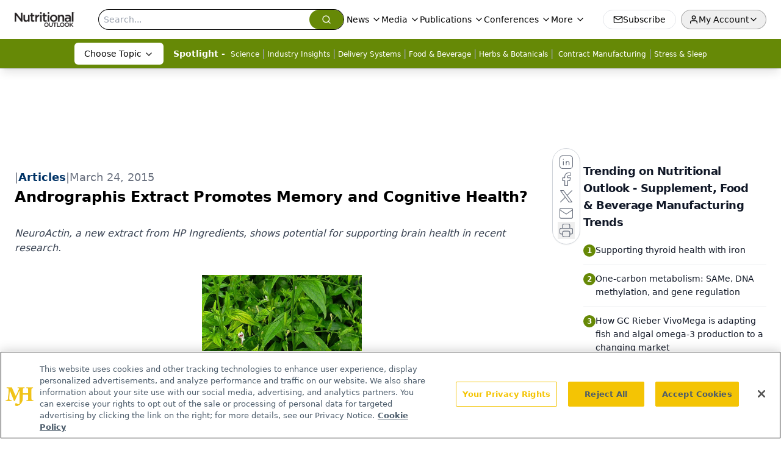

--- FILE ---
content_type: text/html; charset=utf-8
request_url: https://www.nutritionaloutlook.com/view/andrographis-extract-promotes-memory-and-cognitive-health
body_size: 27396
content:
<!DOCTYPE html><html lang="en"> <head><link rel="prefetch" href="/logo.webp"><link rel="preconnect" href="https://www.googletagmanager.com"><link rel="preconnect" href="https://cdn.segment.com"><link rel="preconnect" href="https://www.lightboxcdn.com"><link rel="preconnect" href="https://cdn.cookielaw.org"><link rel="preconnect" href="https://pub.doubleverify.com"><link rel="preconnect" href="https://www.googletagservices.com"><link rel="dns-prefetch" href="https://cdn.jsdelivr.net"><link rel="preconnect" href="https://res.lassomarketing.io"><link rel="icon" href="/favicon.svg" type="image/svg+xml"><link rel="icon" href="/favicon.ico" sizes="any"><link rel="apple-touch-icon" href="/apple-touch-icon.png"><meta charset="UTF-8"><meta name="viewport" content="width=device-width, initial-scale=1.0"><title>Andrographis Extract Promotes Memory and Cognitive Health? | Nutritional Outlook - Supplement, Food & Beverage Manufacturing Trends</title><link rel="canonical" href="https://www.nutritionaloutlook.com/view/andrographis-extract-promotes-memory-and-cognitive-health"><meta name="description" content="NeuroActin, a new extract from HP Ingredients, shows potential for supporting brain health in recent research."><meta name="robots" content="index, follow"><meta property="og:title" content="Andrographis Extract Promotes Memory and Cognitive Health? | Nutritional Outlook - Supplement, Food &#38; Beverage Manufacturing Trends"><meta property="og:type" content="website"><meta property="og:image" content="https://cdn.sanity.io/images/0vv8moc6/nutrioutlook/fe689d291ca0506c9fbd6a0068f24a84340c3725-800x600.jpg"><meta property="og:url" content="https://www.nutritionaloutlook.com/view/andrographis-extract-promotes-memory-and-cognitive-health"><meta property="og:image:url" content="https://cdn.sanity.io/images/0vv8moc6/nutrioutlook/fe689d291ca0506c9fbd6a0068f24a84340c3725-800x600.jpg"><meta property="og:image:width" content="1200"><meta property="og:image:height" content="630"><meta property="og:image:alt" content="Andrographis Extract Promotes Memory and Cognitive Health? | Nutritional Outlook - Supplement, Food &#38; Beverage Manufacturing Trends"><meta property="article:published_time" content="2026-01-27T22:27:29.063Z"><meta property="article:modified_time" content="2026-01-27T22:27:29.063Z"><meta property="article:tag" content="Nutritional Outlook"><meta property="article:tag" content="Brain Health"><meta property="article:tag" content="Herbs &#38; Botanicals"><meta property="article:tag" content="Science"><meta name="twitter:site" content="@nutritionalo"><meta name="twitter:title" content="Andrographis Extract Promotes Memory and Cognitive Health? | Nutritional Outlook - Supplement, Food &#38; Beverage Manufacturing Trends"><meta name="twitter:image" content="https://cdn.sanity.io/images/0vv8moc6/nutrioutlook/fe689d291ca0506c9fbd6a0068f24a84340c3725-800x600.jpg"><meta name="twitter:image:alt" content="Andrographis Extract Promotes Memory and Cognitive Health? | Nutritional Outlook - Supplement, Food &#38; Beverage Manufacturing Trends"><meta name="twitter:description" content="NeuroActin, a new extract from HP Ingredients, shows potential for supporting brain health in recent research."><link rel="icon" href="/favicon.ico"><meta name="twitter:image" content="https://cdn.sanity.io/images/0vv8moc6/nutrioutlook/fe689d291ca0506c9fbd6a0068f24a84340c3725-800x600.jpg"><meta name="twitter:title" content="Andrographis Extract Promotes Memory and Cognitive Health? | Nutritional Outlook - Supplement, Food &#38; Beverage Manufacturing Trends"><meta name="twitter:description" content="NeuroActin, a new extract from HP Ingredients, shows potential for supporting brain health in recent research."><script type="application/ld+json">{"@context":"https://schema.org","@type":"NewsArticle","headline":"Andrographis Extract Promotes Memory and Cognitive Health?","datePublished":"2015-03-24T12:00:00.000Z","dateModified":"2020-11-15T00:20:00.000Z","inLanguage":"en-US","image":{"@type":"ImageObject","url":"https://cdn.sanity.io/images/0vv8moc6/nutrioutlook/fe689d291ca0506c9fbd6a0068f24a84340c3725-800x600.jpg","caption":"Andrographis Extract Promotes Memory and Cognitive Health?","alternateName":"Andrographis Extract Promotes Memory and Cognitive Health?"},"thumbnail":{"@type":"ImageObject","url":"https://cdn.sanity.io/images/0vv8moc6/nutrioutlook/fe689d291ca0506c9fbd6a0068f24a84340c3725-800x600.jpg","caption":"Andrographis Extract Promotes Memory and Cognitive Health?","alternateName":"Andrographis Extract Promotes Memory and Cognitive Health?"},"publisher":{"@type":"Organization","name":"Nutritional Outlook - Supplement, Food &amp; Beverage Manufacturing Trends","logo":{"@type":"ImageObject","url":"https://www.nutritionaloutlook.com/logo.webp"}},"keywords":"Nutritional Outlook, Brain Health, Herbs &amp; Botanicals, Science","articleBody":"The traditional Asian herb Andrographis paniculata has attracted attention for applications ranging from joint health to immune health, but new research suggests the herb may also support healthy cognitive function. HP Ingredients (Bradenton, FL) has launched NeuroActin, a patent-pending and proprietary extract of Andrographis paniculata, on the basis of two animal studies into the ingredient’s effects on the brain.\nA study1 published in Biochemical Journal explores the effect of andrographolide (ANDRO) on the Wnt signaling pathway of mice and rats through in vivo, in vitro, and in silico analyses. ANDRO is one active component of Andrographis paniculata and the Wnt signaling pathway plays a crucial role in the nervous system. Dysfunction of Wnt signaling “is associated with several neurodegenerative diseases such as schizophrenia and Alzheimer’s disease,” said researchers.\nThe in vitro kinase assay demonstrated that ANDRO inhibits Glycogen synthase kinase-3 (GSK-3β), an enzyme that regulates the Wnt signaling pathway and neuronal cell function, said researchers. In silico analyses suggest that this inhibition occurs at the substrate-binding site of GSK-3β.\nThe researchers ultimately concluded that “our results suggest that ANDRO could be used as a potential therapeutic drug for disorders cause by Wnt-signaling dysfunction such as neurodegenerative diseases.”\nAnother study2 investigated the effect of ANDRO on mice aged 7 and 12 months with AβPP-PS1 mutant transgenes, which are intended to model Alzheimer’s disease (AD) in humans. Researchers found that ANDRO had the effect of reducing harmful amyloid β-peptide (Aβ) levels and tau phosphorylation, both of which contribute to the “underlying neuropathology of AD.”\n“ANDRO could play a role in potential preventive therapy during AD progression,” said the researchers.\nHP Ingredients says this recent research shows NeuroActin can support learning and memory, especially for consumers looking to protect cognitive health as they grow older.\n“These two in-depth studies illuminate the potent and diligent activities as well as the affinity of the Andrographis extract in supporting brain integrity,” says Annie Eng, CEO of HP Ingredients. “The genesis of our long-term research and development of NeuroActin was to provide a powerful ingredient to address the desires of millions of active Americans who are concerned with maintaining brain and cognitive fitness well into their futures.”\n \nReferences\n1.     Tapia-Rojas C et al., “Andrographolide activates the canonical Wnt signalling pathway by a mechanism that implicates the non-ATP competitive inhibition of GSK-3β: autoregulation of GSK-3β in vivo.” Biochemical Journal, vol. 466, no. 2 (March 2015): 415-30.\n2.     Serrano FG et al., “Andrographolide reduces cognitive impairment in young and mature AbetaPPswe/PS-1 mice.” Molecular Neurodegeneration, vol. 9, no. 1 (December 2014): 61.\n \nMichael Crane\nAssociate Editor\nNutritional Outlook magazine\nmichael.crane@ubm.com\n \nPhotograph by Llez/Wikimedia Commons/CC-BY-SA-3.0.","description":"NeuroActin, a new extract from HP Ingredients, shows potential for supporting brain health in recent research."}</script><script type="application/ld+json">{"@context":"https://schema.org","@type":"Organization","contactPoint":{"@type":"ContactPoint","availableLanguage":["English"]},"name":"Nutritional Outlook – Supplement, Food &amp; Beverage Manufacturing Trends","alternateName":"Nutritional Outlook","description":"Nutritional Outlook delivers news for manufacturers of dietary supplements, healthy foods, and nutritional beverages, from research to regulatory updates.","email":"info@mjhlifesciences.com","telephone":"609-716-7777","sameAs":["https://twitter.com/nutritionalo/","https://www.facebook.com/NutritionalOutlook","https://www.linkedin.com/showcase/nutritional-outlook/","https://www.nutritionaloutlook.com/rss.xml"],"address":{"@type":"PostalAddress","streetAddress":"259 Prospect Plains Rd, Bldg H","addressLocality":"Monroe","addressRegion":"New Jersey","postalCode":"08831","addressCountry":"United States of America"},"foundingDate":"1999-05-08","founder":{"@type":"Person","name":"MJH Life Sciences"},"employees":[{"@type":"Person","name":"Stephanie Shaffer"},{"@type":"Person","name":"Tim Baudler"},{"@type":"Person","name":"Sebastian Krawiec"}]}</script><script async src="https://cdn.jsdelivr.net/npm/@segment/analytics-consent-wrapper-onetrust@latest/dist/umd/analytics-onetrust.umd.js"></script>
 <script>
  window.dataLayer = window.dataLayer || [];
  function gtag(){dataLayer.push(arguments);}
  gtag('set' , 'developer_id.dYWJhMj', true);
  gtag('consent', 'default', {
      ad_storage: 'denied',
      analytics_storage: 'denied',
      functionality_storage: 'denied',
      personalization_storage: 'denied',
      security_storage: 'granted',
      ad_user_data: 'denied',
      ad_personalization: 'denied',
      region: [
        'AT',
        'BE',
        'BG',
        'HR',
        'CY',
        'CZ',
        'DK',
        'EE',
        'FI',
        'FR',
        'DE',
        'EL',
        'HU',
        'IE',
        'IT',
        'LV',
        'LT',
        'LU',
        'MT',
        'NL',
        'PL',
        'PT',
        'RO',
        'SK',
        'SI',
        'ES',
        'SE',
        'GB',
        'US-CA',
      ],
    });
    gtag('consent', 'default', {
      ad_storage: 'granted',
      analytics_storage: 'granted',
      functionality_storage: 'granted',
      personalization_storage: 'granted',
      security_storage: 'granted',
      ad_user_data: 'granted',
      ad_personalization: 'granted',
    });
    </script>
    <script src="https://cdn.cookielaw.org/scripttemplates/otSDKStub.js" type="text/javascript" charset="UTF-8" data-domain-script="0196a0ba-d935-72bc-9289-b1f7c3e70f8b"></script>
    <script type="text/javascript">function OptanonWrapper() {}</script>
    <script async type="text/plain" class="optanon-category-C0001" src="https://www.lightboxcdn.com/static/lightbox_mjh.js"></script>
  <script async type="text/plain" class="optanon-category-C0004" src="https://res.lassomarketing.io/scripts/lasso-imp-id-min.js"></script> 
   <script async type="text/javascript">
      !function(){var analytics=window.analytics=window.analytics||[];if(!analytics.initialize)if(analytics.invoked)window.console&&console.error&&console.error("Segment snippet included twice.");else{analytics.invoked=!0;analytics.methods=["trackSubmit","trackClick","trackLink","trackForm","pageview","identify","reset","group","track","ready","alias","debug","page","once","off","on","addSourceMiddleware","addIntegrationMiddleware","setAnonymousId","addDestinationMiddleware"];analytics.factory=function(e){return function(){var t=Array.prototype.slice.call(arguments);t.unshift(e);analytics.push(t);return analytics}};for(var e=0;e<analytics.methods.length;e++){var key=analytics.methods[e];analytics[key]=analytics.factory(key)}analytics.load=function(key,e){var t=document.createElement("script");t.type="text/javascript";t.async=!0;t.src="https://cdn.segment.com/analytics.js/v1/" + key + "/analytics.min.js";var n=document.getElementsByTagName("script")[0];n.parentNode.insertBefore(t,n);analytics._loadOptions=e};analytics.SNIPPET_VERSION="4.13.1";
      //check lasso , if lassoImpID doesnt exist try again in 1.25 seconds
      function checkLasso() {
        if (typeof lassoImpID !== 'undefined') {
          window.LassoImpressionID = lassoImpID();
          withOneTrust(analytics).load('BBbKMoOjmhsxPnbd2nO6osz3zq67DzuN');
          analytics.page({
            'LassoImpressionID': window.LassoImpressionID
          });
        } else {
          setTimeout(checkLasso, 1000);
        }
      }
          checkLasso();
            }}();
    </script><script class="optanon-category-C0001" type="text/plain" async src="https://one.nutritionaloutlook.com/tagmanager/scripts/one.js"></script><script async type="text/javascript" src="https://one.nutritionaloutlook.com/tagmanager/scripts/one.js"></script><script type="text/javascript" src="https://www.googletagservices.com/tag/js/gpt.js"></script><script async src="https://pub.doubleverify.com/dvtag/20083417/DV1815449/pub.js"></script><script type="text/javascript">
            window.onDvtagReady = function (callback, timeout = 750) { 
            window.dvtag = window.dvtag || {} 
            dvtag.cmd = dvtag.cmd || [] 
            const opt = { callback, timeout, timestamp: new Date().getTime() } 
            dvtag.cmd.push(function () { dvtag.queueAdRequest(opt) }) 
            setTimeout(function () { 
            const cb = opt.callback 
            opt.callback = null 
            if (cb) cb() 
            }, timeout) 
            } 
     </script><script>(function(){const gtmID = "TJ7HJNG2";

        (function (w, d, s, l, i) {
          w[l] = w[l] || [];
          w[l].push({ 'gtm.start': new Date().getTime(), event: 'gtm.js' });
          var f = d.getElementsByTagName(s)[0],
            j = d.createElement(s),
            dl = l != 'dataLayer' ? '&l=' + l : '';
          j.async = true;
          j.src = 'https://www.googletagmanager.com/gtm.js?id=' + i + dl;
          f.parentNode.insertBefore(j, f);
        })(window, document, 'script', 'dataLayer', 'GTM-' + gtmID);
      })();</script><!-- <ClientRouter  /> --><link rel="stylesheet" href="/_astro/_slug_.DYc09jk5.css">
<style>.embla{overflow:hidden;height:100%;width:100%}.embla__container{display:flex;flex-direction:column;height:90%;padding:0 0 2%}.vjs-text-track-cue{font-size:1.5rem!important}.embla__slide{flex:0 0 100%;min-width:0;height:100%;display:flex;align-items:center;justify-content:center;margin:0 0 calc(15% / 9);opacity:.3;transform:scale(.95);transition:opacity .3s ease,transform .3s ease}.embla__slide.is-snapped{opacity:1;transform:scale(1);z-index:2}.embla__slide.is-in-view:not(.is-snapped){opacity:.6;transform:scale(.97)}.embla__slide:not(.is-snapped) .shorts-video-container:after{content:"";position:absolute;inset:0;background:linear-gradient(to bottom,#0000001a,#0000004d,#0000001a);pointer-events:none;z-index:1}.embla.is-wheel-scrolling{cursor:grabbing}.embla.is-wheel-scrolling .embla__slide{pointer-events:none}.shorts-item{height:100%;position:relative;display:flex;flex-direction:column;align-items:center;justify-content:center;padding:0}.shorts-video-container{position:relative;width:100%;height:100%;max-height:min(90vh,calc(100vw * 16 / 9));margin:0 auto;border-radius:12px}@supports (aspect-ratio: 9 / 16){.shorts-video-container{aspect-ratio:9 / 16;width:auto;height:100%}}@supports not (aspect-ratio: 9 / 16){.shorts-video-container{width:56.25vh;height:100%}}.shorts-video-wrapper{position:relative;width:100%;height:100%}.bg-shorts-container .video-js{width:100%!important;height:100%!important;-o-object-fit:cover;object-fit:cover;position:absolute;top:0;left:0}.bg-shorts-container .video-js video{width:100%!important;height:100%!important;-o-object-fit:cover;object-fit:cover;position:absolute;top:0;left:0}.bg-shorts-container{width:100%;height:100%;position:relative}@media (max-width: 768px){.shorts-video-container{max-width:90vw}@supports (aspect-ratio: 9 / 16){.shorts-video-container{height:100%;max-height:75vh}}}.shorts-navigation-btn{transition:all .2s ease-in-out}.shorts-navigation-btn:hover{transform:scale(1.1);background-color:#ffffff4d}.shorts-navigation-btn:active{transform:scale(.95)}@keyframes pulse{0%,to{opacity:1}50%{opacity:.5}}.loading-pulse{animation:pulse 2s cubic-bezier(.4,0,.6,1) infinite}.shorts-overlay{background:linear-gradient(to top,rgba(0,0,0,.8) 0%,rgba(0,0,0,.4) 50%,transparent 100%)}.shorts-navigation,.shorts-navigation button{z-index:9999!important;pointer-events:auto}@media (max-width: 768px){.shorts-navigation{right:8px}.shorts-navigation button{width:32px;height:32px}}
</style>
<link rel="stylesheet" href="/_astro/_slug_.DquC58Zs.css"><script type="module" src="/_astro/page.V2R8AmkL.js"></script></head> <body> <style>astro-island,astro-slot,astro-static-slot{display:contents}</style><script>(()=>{var e=async t=>{await(await t())()};(self.Astro||(self.Astro={})).load=e;window.dispatchEvent(new Event("astro:load"));})();</script><script>(()=>{var A=Object.defineProperty;var g=(i,o,a)=>o in i?A(i,o,{enumerable:!0,configurable:!0,writable:!0,value:a}):i[o]=a;var d=(i,o,a)=>g(i,typeof o!="symbol"?o+"":o,a);{let i={0:t=>m(t),1:t=>a(t),2:t=>new RegExp(t),3:t=>new Date(t),4:t=>new Map(a(t)),5:t=>new Set(a(t)),6:t=>BigInt(t),7:t=>new URL(t),8:t=>new Uint8Array(t),9:t=>new Uint16Array(t),10:t=>new Uint32Array(t),11:t=>1/0*t},o=t=>{let[l,e]=t;return l in i?i[l](e):void 0},a=t=>t.map(o),m=t=>typeof t!="object"||t===null?t:Object.fromEntries(Object.entries(t).map(([l,e])=>[l,o(e)]));class y extends HTMLElement{constructor(){super(...arguments);d(this,"Component");d(this,"hydrator");d(this,"hydrate",async()=>{var b;if(!this.hydrator||!this.isConnected)return;let e=(b=this.parentElement)==null?void 0:b.closest("astro-island[ssr]");if(e){e.addEventListener("astro:hydrate",this.hydrate,{once:!0});return}let c=this.querySelectorAll("astro-slot"),n={},h=this.querySelectorAll("template[data-astro-template]");for(let r of h){let s=r.closest(this.tagName);s!=null&&s.isSameNode(this)&&(n[r.getAttribute("data-astro-template")||"default"]=r.innerHTML,r.remove())}for(let r of c){let s=r.closest(this.tagName);s!=null&&s.isSameNode(this)&&(n[r.getAttribute("name")||"default"]=r.innerHTML)}let p;try{p=this.hasAttribute("props")?m(JSON.parse(this.getAttribute("props"))):{}}catch(r){let s=this.getAttribute("component-url")||"<unknown>",v=this.getAttribute("component-export");throw v&&(s+=` (export ${v})`),console.error(`[hydrate] Error parsing props for component ${s}`,this.getAttribute("props"),r),r}let u;await this.hydrator(this)(this.Component,p,n,{client:this.getAttribute("client")}),this.removeAttribute("ssr"),this.dispatchEvent(new CustomEvent("astro:hydrate"))});d(this,"unmount",()=>{this.isConnected||this.dispatchEvent(new CustomEvent("astro:unmount"))})}disconnectedCallback(){document.removeEventListener("astro:after-swap",this.unmount),document.addEventListener("astro:after-swap",this.unmount,{once:!0})}connectedCallback(){if(!this.hasAttribute("await-children")||document.readyState==="interactive"||document.readyState==="complete")this.childrenConnectedCallback();else{let e=()=>{document.removeEventListener("DOMContentLoaded",e),c.disconnect(),this.childrenConnectedCallback()},c=new MutationObserver(()=>{var n;((n=this.lastChild)==null?void 0:n.nodeType)===Node.COMMENT_NODE&&this.lastChild.nodeValue==="astro:end"&&(this.lastChild.remove(),e())});c.observe(this,{childList:!0}),document.addEventListener("DOMContentLoaded",e)}}async childrenConnectedCallback(){let e=this.getAttribute("before-hydration-url");e&&await import(e),this.start()}async start(){let e=JSON.parse(this.getAttribute("opts")),c=this.getAttribute("client");if(Astro[c]===void 0){window.addEventListener(`astro:${c}`,()=>this.start(),{once:!0});return}try{await Astro[c](async()=>{let n=this.getAttribute("renderer-url"),[h,{default:p}]=await Promise.all([import(this.getAttribute("component-url")),n?import(n):()=>()=>{}]),u=this.getAttribute("component-export")||"default";if(!u.includes("."))this.Component=h[u];else{this.Component=h;for(let f of u.split("."))this.Component=this.Component[f]}return this.hydrator=p,this.hydrate},e,this)}catch(n){console.error(`[astro-island] Error hydrating ${this.getAttribute("component-url")}`,n)}}attributeChangedCallback(){this.hydrate()}}d(y,"observedAttributes",["props"]),customElements.get("astro-island")||customElements.define("astro-island",y)}})();</script><astro-island uid="SVapW" prefix="r10" component-url="/_astro/atoms.Ch89ewdX.js" component-export="SanityClient" renderer-url="/_astro/client.4AZqD4Tw.js" props="{&quot;config&quot;:[0,{&quot;dataset&quot;:[0,&quot;nutrioutlook&quot;],&quot;projectId&quot;:[0,&quot;0vv8moc6&quot;],&quot;useCdn&quot;:[0,true],&quot;token&quot;:[0,&quot;skIjFEmlzBmyZpjK8Zc1FQwpwi0Bv3wVI0WhSPJfe5wEiXkmkb3Rq7h5T1WLyvXaJAhM7sOBa2vXBRGxShTPYsvCpTSYuIFBEZnhapLqKMkXyRyxCYjZQYbPv4Zbdn7UMjfKcTbCwat1s1GKaDhqbiwIffPYLGtrK4hT6V3Xq32NfzOzScjn&quot;]}]}" ssr client="load" opts="{&quot;name&quot;:&quot;SanityClient&quot;,&quot;value&quot;:true}"></astro-island> <astro-island uid="Z1j12YC" prefix="r11" component-url="/_astro/react.hrQvyCJB.js" component-export="AuthInit" renderer-url="/_astro/client.4AZqD4Tw.js" props="{&quot;config&quot;:[0,{&quot;region&quot;:[0,&quot;us-east-1&quot;],&quot;userPoolId&quot;:[0,&quot;us-east-1_qvUR8zszr&quot;],&quot;userPoolClientId&quot;:[0,&quot;3d31305hlkj4tu0a53rjtj213f&quot;],&quot;oauthDomain&quot;:[0,&quot;auth.mjhlifesciences.com&quot;],&quot;redirectSignIn&quot;:[1,[[0,&quot;https://www.nutritionaloutlook.com/auth/callback&quot;]]],&quot;redirectSignOut&quot;:[1,[[0,&quot;https://www.nutritionaloutlook.com&quot;]]]}]}" ssr client="load" opts="{&quot;name&quot;:&quot;AuthInit&quot;,&quot;value&quot;:true}"></astro-island> <!-- <VisualEditing enabled={visualEditingEnabled} zIndex={1000} /> --> <script>(()=>{var e=async t=>{await(await t())()};(self.Astro||(self.Astro={})).only=e;window.dispatchEvent(new Event("astro:only"));})();</script><astro-island uid="2jbYk7" component-url="/_astro/index.qum6FzgI.js" component-export="default" renderer-url="/_astro/client.4AZqD4Tw.js" props="{&quot;settings&quot;:[0,{&quot;siteConfig&quot;:[0,{&quot;sanityClientConfig&quot;:[0,{&quot;dataset&quot;:[0,&quot;nutrioutlook&quot;],&quot;projectId&quot;:[0,&quot;0vv8moc6&quot;],&quot;useCdn&quot;:[0,true],&quot;token&quot;:[0,&quot;skIjFEmlzBmyZpjK8Zc1FQwpwi0Bv3wVI0WhSPJfe5wEiXkmkb3Rq7h5T1WLyvXaJAhM7sOBa2vXBRGxShTPYsvCpTSYuIFBEZnhapLqKMkXyRyxCYjZQYbPv4Zbdn7UMjfKcTbCwat1s1GKaDhqbiwIffPYLGtrK4hT6V3Xq32NfzOzScjn&quot;]}],&quot;gtmID&quot;:[0,&quot;TJ7HJNG2&quot;],&quot;title&quot;:[0,&quot;Nutritional Outlook - Supplement, Food &amp; Beverage Manufacturing Trends&quot;],&quot;liveDomain&quot;:[0,&quot;www.nutritionaloutlook.com&quot;],&quot;logo&quot;:[0,&quot;/logo.webp&quot;],&quot;white_logo&quot;:[0,&quot;/logo-white.webp&quot;],&quot;megaMenuTaxName&quot;:[0,&quot;topic&quot;],&quot;customSpecialtyText&quot;:[0,&quot;Choose Topic&quot;],&quot;twitter&quot;:[0,&quot;@nutritionalo&quot;],&quot;onejs&quot;:[0,&quot;https://one.nutritionaloutlook.com/tagmanager/scripts/one.js&quot;],&quot;sharingImageUrl&quot;:[0,&quot;https://www.nutritionaloutlook.com/logo.webp&quot;],&quot;oneTrustId&quot;:[0,&quot;0196a0ba-d935-72bc-9289-b1f7c3e70f8b&quot;],&quot;subscribe&quot;:[0,{&quot;href&quot;:[0,&quot;/newsletter&quot;],&quot;text&quot;:[0,&quot;From ingredient science to consumer trends, get the intel you need to stay competitive in the nutrition space—subscribe now to Nutritional Outlook.&quot;]}],&quot;subFooterLinks&quot;:[1,[[0,{&quot;url&quot;:[0,&quot;/&quot;],&quot;title&quot;:[0,&quot;Home&quot;]}],[0,{&quot;url&quot;:[0,&quot;/about-us&quot;],&quot;title&quot;:[0,&quot;About Us&quot;]}],[0,{&quot;url&quot;:[0,&quot;/news&quot;],&quot;title&quot;:[0,&quot;News&quot;]}],[0,{&quot;url&quot;:[0,&quot;/contact-us&quot;],&quot;title&quot;:[0,&quot;Contact Us&quot;]}]]]}],&quot;styleConfig&quot;:[0,{&quot;navigation&quot;:[0,5],&quot;footer&quot;:[0,1],&quot;featureDeck&quot;:[0,1],&quot;featureSlider&quot;:[0,1]}],&quot;adConfig&quot;:[0,{&quot;networkID&quot;:[0,&quot;4688&quot;],&quot;adUnit&quot;:[0,&quot;nutritionaloutlook&quot;]}],&quot;pageConfig&quot;:[0,{&quot;publicationName&quot;:[0,&quot;Nutritional Outlook&quot;],&quot;publicationUrl&quot;:[0,&quot;journals&quot;],&quot;authorUrl&quot;:[0,&quot;authors&quot;]}],&quot;sanityConfig&quot;:[0,{&quot;taxonomy&quot;:[0,{&quot;news&quot;:[0,&quot;nutrioutlook_taxonomy_53200_news&quot;],&quot;conference&quot;:[0,&quot;50bd6a0e-88ec-4659-9f92-2d5e49b4148b&quot;],&quot;clinical&quot;:[0,&quot;5012ad8e-788a-45c1-88a8-d2092b0867f0&quot;]}],&quot;docGroup&quot;:[0,{&quot;conference&quot;:[0,&quot;&quot;]}],&quot;contentCategory&quot;:[0,{&quot;articles&quot;:[0,&quot;8bdaa7fc-960a-4b57-b076-75fdce3741bb&quot;],&quot;videos&quot;:[0,&quot;42000fd0-0d05-4832-9f2c-62c21079b76c&quot;],&quot;slideshows&quot;:[0,&quot;61085300-0cae-4cd1-b0e8-26323ac5c2e6&quot;],&quot;podcasts&quot;:[0,&quot;93d57b69-2d72-45fe-8b8a-d18e7e7e5f20&quot;],&quot;hero&quot;:[0,&quot;2504da4c-b21a-465e-88ba-3841a00c0395&quot;],&quot;poll&quot;:[0,&quot;9e4880fc-85b8-4ffb-a066-79af8dfaa4e1&quot;],&quot;sponsored&quot;:[0,&quot;e9fe26cd-cafa-4187-b571-3377971f1425&quot;],&quot;webcasts&quot;:[0,&quot;6da02abd-590d-4b6d-9b96-0dd064eab88a&quot;]}]}],&quot;brightcove&quot;:[0,{&quot;accountId&quot;:[0,&quot;10203567001&quot;],&quot;playerId&quot;:[0,&quot;6299161961001&quot;]}],&quot;customPageTypes&quot;:[1,[]],&quot;gateEnabled&quot;:[0,&quot;modal&quot;],&quot;sMaxAge&quot;:[0,300],&quot;staleWhileRevalidate&quot;:[0,329],&quot;useNewWelcomeAd&quot;:[0,true],&quot;welcomeAds&quot;:[0,{&quot;slotId&quot;:[0,&quot;welcome-ad&quot;],&quot;adUnit&quot;:[0,&quot;nutritionaloutlook&quot;],&quot;networkID&quot;:[0,&quot;4688&quot;],&quot;position&quot;:[0,&quot;welcome&quot;],&quot;className&quot;:[0,&quot;AD2x2&quot;],&quot;sizes&quot;:[1,[[1,[[0,640],[0,480]]],[1,[[0,1920],[0,1080]]],[1,[[0,1080],[0,1920]]]]]}],&quot;allowedDomains&quot;:[1,[[0,&quot;ce.dvm360.com&quot;],[0,&quot;www.pharmacytimes.org&quot;],[0,&quot;www.gotoper.com&quot;]]]}],&quot;targeting&quot;:[0,{&quot;content_placement&quot;:[1,[[0,&quot;topic/brain-health&quot;],[0,&quot;topic/herbs-botanicals&quot;],[0,&quot;topic/science&quot;]]],&quot;document_url&quot;:[1,[[0,&quot;andrographis-extract-promotes-memory-and-cognitive-health&quot;]]],&quot;document_group&quot;:[1,[]],&quot;content_group&quot;:[1,[]],&quot;rootDocumentGroup&quot;:[1,[]],&quot;issue_url&quot;:[1,[]],&quot;publication_url&quot;:[1,[]],&quot;tags&quot;:[1,[[0,&quot;Nutritional Outlook&quot;],[0,&quot;Brain Health&quot;],[0,&quot;Herbs &amp; Botanicals&quot;],[0,&quot;Science&quot;]]],&quot;hostname&quot;:[0,&quot;www.nutritionaloutlook.com&quot;],&quot;adLayer&quot;:[0,{&quot;adSlotSelection&quot;:[1,[]]}]}],&quot;gateData&quot;:[0,{}]}" ssr client="only" opts="{&quot;name&quot;:&quot;ADWelcome&quot;,&quot;value&quot;:true}"></astro-island> <astro-island uid="Z55g8p" prefix="r44" component-url="/_astro/ADFloatingFooter.BD49CBHT.js" component-export="default" renderer-url="/_astro/client.4AZqD4Tw.js" props="{&quot;networkID&quot;:[0,&quot;4688&quot;],&quot;adUnit&quot;:[0,&quot;nutritionaloutlook&quot;],&quot;targeting&quot;:[0,{&quot;content_placement&quot;:[1,[[0,&quot;topic/brain-health&quot;],[0,&quot;topic/herbs-botanicals&quot;],[0,&quot;topic/science&quot;]]],&quot;document_url&quot;:[1,[[0,&quot;andrographis-extract-promotes-memory-and-cognitive-health&quot;]]],&quot;document_group&quot;:[1,[]],&quot;content_group&quot;:[1,[]],&quot;rootDocumentGroup&quot;:[1,[]],&quot;issue_url&quot;:[1,[]],&quot;publication_url&quot;:[1,[]],&quot;tags&quot;:[1,[[0,&quot;Nutritional Outlook&quot;],[0,&quot;Brain Health&quot;],[0,&quot;Herbs &amp; Botanicals&quot;],[0,&quot;Science&quot;]]],&quot;hostname&quot;:[0,&quot;www.nutritionaloutlook.com&quot;],&quot;adLayer&quot;:[0,{&quot;adSlotSelection&quot;:[1,[]]}]}]}" ssr client="load" opts="{&quot;name&quot;:&quot;ADFloatingFooter&quot;,&quot;value&quot;:true}"></astro-island>      <astro-island uid="Z1e6ANl" prefix="r45" component-url="/_astro/ui.BfbiW2ft.js" component-export="N5" renderer-url="/_astro/client.4AZqD4Tw.js" props="{&quot;data&quot;:[0,{&quot;logoImage&quot;:[0,&quot;/logo.webp&quot;],&quot;mainLinks&quot;:[1,[[0,{&quot;_createdAt&quot;:[0,&quot;2020-02-27T09:41:09Z&quot;],&quot;_id&quot;:[0,&quot;3106042e-fbcc-421b-95c1-305a7a6db56c&quot;],&quot;_rev&quot;:[0,&quot;W3KAlvhRtXxOz293YYSQrh&quot;],&quot;_type&quot;:[0,&quot;mainNavigation&quot;],&quot;_updatedAt&quot;:[0,&quot;2020-03-06T20:36:29Z&quot;],&quot;is_active&quot;:[0,true],&quot;name&quot;:[0,&quot;News&quot;],&quot;navParent&quot;:[0,null],&quot;sortOrder&quot;:[0,1],&quot;subQuery&quot;:[1,[[0,{&quot;_createdAt&quot;:[0,&quot;2020-02-28T14:01:27Z&quot;],&quot;_id&quot;:[0,&quot;b0c8d18b-f0e3-485b-8e81-5febc74406ea&quot;],&quot;_rev&quot;:[0,&quot;4PJxg1Zj08Dp9JbLAW7POg&quot;],&quot;_type&quot;:[0,&quot;mainNavigation&quot;],&quot;_updatedAt&quot;:[0,&quot;2020-06-24T04:49:07Z&quot;],&quot;children&quot;:[1,[]],&quot;is_active&quot;:[0,true],&quot;name&quot;:[0,&quot;All News&quot;],&quot;navParent&quot;:[0,{&quot;_ref&quot;:[0,&quot;3106042e-fbcc-421b-95c1-305a7a6db56c&quot;],&quot;_type&quot;:[0,&quot;reference&quot;]}],&quot;sortOrder&quot;:[0,1],&quot;url&quot;:[0,&quot;/news&quot;]}],[0,{&quot;_createdAt&quot;:[0,&quot;2020-02-27T09:55:38Z&quot;],&quot;_id&quot;:[0,&quot;8184eba8-bb17-447d-b6b4-feaa65a306de&quot;],&quot;_rev&quot;:[0,&quot;pp78DaGH8FqZgUejpwHivd&quot;],&quot;_type&quot;:[0,&quot;mainNavigation&quot;],&quot;_updatedAt&quot;:[0,&quot;2020-06-24T04:49:06Z&quot;],&quot;children&quot;:[1,[]],&quot;is_active&quot;:[0,true],&quot;name&quot;:[0,&quot;Regulatory&quot;],&quot;navParent&quot;:[0,{&quot;_ref&quot;:[0,&quot;3106042e-fbcc-421b-95c1-305a7a6db56c&quot;],&quot;_type&quot;:[0,&quot;reference&quot;]}],&quot;url&quot;:[0,&quot;/news/regulatory&quot;]}],[0,{&quot;_createdAt&quot;:[0,&quot;2020-02-27T09:55:18Z&quot;],&quot;_id&quot;:[0,&quot;85d1c99b-e158-4ba0-b90d-3a75d2ae43e1&quot;],&quot;_rev&quot;:[0,&quot;pp78DaGH8FqZgUejpwHivd&quot;],&quot;_type&quot;:[0,&quot;mainNavigation&quot;],&quot;_updatedAt&quot;:[0,&quot;2020-06-24T04:49:06Z&quot;],&quot;children&quot;:[1,[]],&quot;is_active&quot;:[0,true],&quot;name&quot;:[0,&quot;Trends &amp; Business&quot;],&quot;navParent&quot;:[0,{&quot;_ref&quot;:[0,&quot;3106042e-fbcc-421b-95c1-305a7a6db56c&quot;],&quot;_type&quot;:[0,&quot;reference&quot;]}],&quot;url&quot;:[0,&quot;/news/trends-business&quot;]}]]],&quot;url&quot;:[0,&quot;/news&quot;]}],[0,{&quot;_createdAt&quot;:[0,&quot;2021-05-17T09:19:47Z&quot;],&quot;_id&quot;:[0,&quot;d43652d7-4c0a-48e8-b0cf-c612a403a0fa&quot;],&quot;_rev&quot;:[0,&quot;zN9dkQTAaPz6IPeiY3jtP4&quot;],&quot;_system&quot;:[0,{&quot;base&quot;:[0,{&quot;id&quot;:[0,&quot;d43652d7-4c0a-48e8-b0cf-c612a403a0fa&quot;],&quot;rev&quot;:[0,&quot;KL95yYQZeLTZ2IdnIM3MaT&quot;]}]}],&quot;_type&quot;:[0,&quot;mainNavigation&quot;],&quot;_updatedAt&quot;:[0,&quot;2025-09-22T19:34:45Z&quot;],&quot;is_active&quot;:[0,true],&quot;name&quot;:[0,&quot;Media&quot;],&quot;navParent&quot;:[0,null],&quot;sortOrder&quot;:[0,2],&quot;subQuery&quot;:[1,[[0,{&quot;_createdAt&quot;:[0,&quot;2025-09-22T20:36:11Z&quot;],&quot;_id&quot;:[0,&quot;a70b2744-f4ab-4099-9507-46087581128d&quot;],&quot;_rev&quot;:[0,&quot;yVS7c7f2V4e0uOtcObeUmI&quot;],&quot;_type&quot;:[0,&quot;mainNavigation&quot;],&quot;_updatedAt&quot;:[0,&quot;2025-09-22T20:36:30Z&quot;],&quot;children&quot;:[1,[]],&quot;is_active&quot;:[0,true],&quot;name&quot;:[0,&quot;All Videos&quot;],&quot;navParent&quot;:[0,{&quot;_ref&quot;:[0,&quot;d43652d7-4c0a-48e8-b0cf-c612a403a0fa&quot;],&quot;_type&quot;:[0,&quot;reference&quot;]}],&quot;sortOrder&quot;:[0,1],&quot;url&quot;:[0,&quot;/videos&quot;]}],[0,{&quot;_createdAt&quot;:[0,&quot;2020-11-16T15:04:36Z&quot;],&quot;_id&quot;:[0,&quot;ab61c106-85f1-4426-8550-a443efbd4f0c&quot;],&quot;_rev&quot;:[0,&quot;5mJl217Ulgl0kMUSZoVyQX&quot;],&quot;_type&quot;:[0,&quot;mainNavigation&quot;],&quot;_updatedAt&quot;:[0,&quot;2022-09-28T20:53:15Z&quot;],&quot;children&quot;:[1,[]],&quot;is_active&quot;:[0,true],&quot;name&quot;:[0,&quot;Webcasts&quot;],&quot;navParent&quot;:[0,{&quot;_ref&quot;:[0,&quot;d43652d7-4c0a-48e8-b0cf-c612a403a0fa&quot;],&quot;_type&quot;:[0,&quot;reference&quot;]}],&quot;sortOrder&quot;:[0,2],&quot;url&quot;:[0,&quot;/webcasts&quot;]}],[0,{&quot;_createdAt&quot;:[0,&quot;2025-08-15T15:21:07Z&quot;],&quot;_id&quot;:[0,&quot;bd8f7520-8d67-471b-ad5a-d21f6f1f12b1&quot;],&quot;_rev&quot;:[0,&quot;zmSGUong5OWX1UqrgMP0Y4&quot;],&quot;_type&quot;:[0,&quot;mainNavigation&quot;],&quot;_updatedAt&quot;:[0,&quot;2025-08-15T15:22:08Z&quot;],&quot;children&quot;:[1,[]],&quot;is_active&quot;:[0,true],&quot;name&quot;:[0,&quot;Peer Exchange&quot;],&quot;navParent&quot;:[0,{&quot;_ref&quot;:[0,&quot;d43652d7-4c0a-48e8-b0cf-c612a403a0fa&quot;],&quot;_type&quot;:[0,&quot;reference&quot;]}],&quot;url&quot;:[0,&quot;/peer-exchange&quot;]}],[0,{&quot;_createdAt&quot;:[0,&quot;2021-05-17T09:20:21Z&quot;],&quot;_id&quot;:[0,&quot;11dc4ba6-42d9-47c7-ba2e-c70cd0315795&quot;],&quot;_rev&quot;:[0,&quot;eYAVrLex9OnE3N5clXjEqO&quot;],&quot;_type&quot;:[0,&quot;mainNavigation&quot;],&quot;_updatedAt&quot;:[0,&quot;2021-06-30T19:30:32Z&quot;],&quot;children&quot;:[1,[]],&quot;is_active&quot;:[0,true],&quot;name&quot;:[0,&quot;Podcasts&quot;],&quot;navParent&quot;:[0,{&quot;_ref&quot;:[0,&quot;d43652d7-4c0a-48e8-b0cf-c612a403a0fa&quot;],&quot;_type&quot;:[0,&quot;reference&quot;]}],&quot;url&quot;:[0,&quot;/podcasts&quot;]}],[0,{&quot;_createdAt&quot;:[0,&quot;2024-11-27T16:03:43Z&quot;],&quot;_id&quot;:[0,&quot;e15c15fa-23dd-44ae-aff9-086f705687d4&quot;],&quot;_rev&quot;:[0,&quot;Bk0fQSaOgwfpvA3Qxb73ha&quot;],&quot;_type&quot;:[0,&quot;mainNavigation&quot;],&quot;_updatedAt&quot;:[0,&quot;2024-11-27T16:03:43Z&quot;],&quot;children&quot;:[1,[]],&quot;is_active&quot;:[0,true],&quot;name&quot;:[0,&quot;Sponsored Videos&quot;],&quot;navParent&quot;:[0,{&quot;_ref&quot;:[0,&quot;d43652d7-4c0a-48e8-b0cf-c612a403a0fa&quot;],&quot;_type&quot;:[0,&quot;reference&quot;]}],&quot;url&quot;:[0,&quot;/sponsored-videos&quot;]}]]]}],[0,{&quot;_createdAt&quot;:[0,&quot;2020-02-27T09:59:03Z&quot;],&quot;_id&quot;:[0,&quot;fbe2a9a3-8ff0-41dc-a115-963d04dd8375&quot;],&quot;_rev&quot;:[0,&quot;zN9dkQTAaPz6IPeiY3mZIY&quot;],&quot;_system&quot;:[0,{&quot;base&quot;:[0,{&quot;id&quot;:[0,&quot;fbe2a9a3-8ff0-41dc-a115-963d04dd8375&quot;],&quot;rev&quot;:[0,&quot;zN9dkQTAaPz6IPeiY3TfYy&quot;]}]}],&quot;_type&quot;:[0,&quot;mainNavigation&quot;],&quot;_updatedAt&quot;:[0,&quot;2025-09-22T20:35:09Z&quot;],&quot;is_active&quot;:[0,true],&quot;name&quot;:[0,&quot;Publications&quot;],&quot;navParent&quot;:[0,null],&quot;sortOrder&quot;:[0,3],&quot;subQuery&quot;:[1,[[0,{&quot;_createdAt&quot;:[0,&quot;2025-09-24T16:31:13Z&quot;],&quot;_id&quot;:[0,&quot;03eeb8f1-b568-4b8f-873e-acb2ababef88&quot;],&quot;_rev&quot;:[0,&quot;p80vVKKv7dE0kc2lo0MxNC&quot;],&quot;_system&quot;:[0,{&quot;base&quot;:[0,{&quot;id&quot;:[0,&quot;03eeb8f1-b568-4b8f-873e-acb2ababef88&quot;],&quot;rev&quot;:[0,&quot;p80vVKKv7dE0kc2lo0Mx9K&quot;]}]}],&quot;_type&quot;:[0,&quot;mainNavigation&quot;],&quot;_updatedAt&quot;:[0,&quot;2025-09-24T16:31:35Z&quot;],&quot;children&quot;:[1,[]],&quot;is_active&quot;:[0,true],&quot;name&quot;:[0,&quot;All Publications&quot;],&quot;navParent&quot;:[0,{&quot;_ref&quot;:[0,&quot;fbe2a9a3-8ff0-41dc-a115-963d04dd8375&quot;],&quot;_type&quot;:[0,&quot;reference&quot;]}],&quot;sortOrder&quot;:[0,1],&quot;url&quot;:[0,&quot;/journals&quot;]}],[0,{&quot;_createdAt&quot;:[0,&quot;2021-05-20T14:29:31Z&quot;],&quot;_id&quot;:[0,&quot;af1be38f-9538-4fff-b31d-c5a353209d5e&quot;],&quot;_rev&quot;:[0,&quot;HS8bHFoFwCoVWzp17OKB1M&quot;],&quot;_system&quot;:[0,{&quot;base&quot;:[0,{&quot;id&quot;:[0,&quot;af1be38f-9538-4fff-b31d-c5a353209d5e&quot;],&quot;rev&quot;:[0,&quot;zN9dkQTAaPz6IPeiY3mYVM&quot;]}]}],&quot;_type&quot;:[0,&quot;mainNavigation&quot;],&quot;_updatedAt&quot;:[0,&quot;2025-09-24T16:31:47Z&quot;],&quot;children&quot;:[1,[]],&quot;is_active&quot;:[0,true],&quot;name&quot;:[0,&quot;E-Books&quot;],&quot;navParent&quot;:[0,{&quot;_ref&quot;:[0,&quot;fbe2a9a3-8ff0-41dc-a115-963d04dd8375&quot;],&quot;_type&quot;:[0,&quot;reference&quot;]}],&quot;sortOrder&quot;:[0,2],&quot;url&quot;:[0,&quot;/journals/no-ebooks&quot;]}]]],&quot;url&quot;:[0,&quot;/journals/nutritional-outlook&quot;]}],[0,{&quot;_createdAt&quot;:[0,&quot;2023-04-07T21:01:54Z&quot;],&quot;_id&quot;:[0,&quot;28e05533-323f-457d-b612-d7f384c185a9&quot;],&quot;_rev&quot;:[0,&quot;yVS7c7f2V4e0uOtcObePz7&quot;],&quot;_system&quot;:[0,{&quot;base&quot;:[0,{&quot;id&quot;:[0,&quot;28e05533-323f-457d-b612-d7f384c185a9&quot;],&quot;rev&quot;:[0,&quot;yUwc0Lv3uVIkEaizHcEHF2&quot;]}]}],&quot;_type&quot;:[0,&quot;mainNavigation&quot;],&quot;_updatedAt&quot;:[0,&quot;2025-09-22T20:35:19Z&quot;],&quot;is_active&quot;:[0,true],&quot;name&quot;:[0,&quot;Conferences&quot;],&quot;navParent&quot;:[0,null],&quot;sortOrder&quot;:[0,4],&quot;subQuery&quot;:[1,[[0,{&quot;_createdAt&quot;:[0,&quot;2025-09-17T21:12:25Z&quot;],&quot;_id&quot;:[0,&quot;2bced5ac-7aba-4d82-a7d3-995481887849&quot;],&quot;_rev&quot;:[0,&quot;yUwc0Lv3uVIkEaizHcEKBy&quot;],&quot;_type&quot;:[0,&quot;mainNavigation&quot;],&quot;_updatedAt&quot;:[0,&quot;2025-09-17T21:12:41Z&quot;],&quot;children&quot;:[1,[]],&quot;is_active&quot;:[0,true],&quot;name&quot;:[0,&quot;Conference Coverage&quot;],&quot;navParent&quot;:[0,{&quot;_ref&quot;:[0,&quot;28e05533-323f-457d-b612-d7f384c185a9&quot;],&quot;_type&quot;:[0,&quot;reference&quot;]}],&quot;url&quot;:[0,&quot;/conferences&quot;]}],[0,{&quot;_createdAt&quot;:[0,&quot;2025-09-17T21:12:47Z&quot;],&quot;_id&quot;:[0,&quot;13936a8b-8b29-4f67-9e12-d3b70e28c6b2&quot;],&quot;_rev&quot;:[0,&quot;yUwc0Lv3uVIkEaizHcEOCU&quot;],&quot;_type&quot;:[0,&quot;mainNavigation&quot;],&quot;_updatedAt&quot;:[0,&quot;2025-09-17T21:13:09Z&quot;],&quot;children&quot;:[1,[]],&quot;is_active&quot;:[0,true],&quot;name&quot;:[0,&quot;Conference Listing&quot;],&quot;navParent&quot;:[0,{&quot;_ref&quot;:[0,&quot;28e05533-323f-457d-b612-d7f384c185a9&quot;],&quot;_type&quot;:[0,&quot;reference&quot;]}],&quot;url&quot;:[0,&quot;/conference-listing&quot;]}]]]}],[0,{&quot;_createdAt&quot;:[0,&quot;2020-02-27T10:00:13Z&quot;],&quot;_id&quot;:[0,&quot;af1f5878-5e97-4a5f-9389-33c904943d2f&quot;],&quot;_rev&quot;:[0,&quot;zN9dkQTAaPz6IPeiY3mZ1c&quot;],&quot;_system&quot;:[0,{&quot;base&quot;:[0,{&quot;id&quot;:[0,&quot;af1f5878-5e97-4a5f-9389-33c904943d2f&quot;],&quot;rev&quot;:[0,&quot;yPg1RLCtFbvyOXo63b3F2U&quot;]}]}],&quot;_type&quot;:[0,&quot;mainNavigation&quot;],&quot;_updatedAt&quot;:[0,&quot;2025-09-22T20:34:57Z&quot;],&quot;is_active&quot;:[0,true],&quot;name&quot;:[0,&quot;Awards&quot;],&quot;navParent&quot;:[0,null],&quot;sortOrder&quot;:[0,5],&quot;subQuery&quot;:[1,[]],&quot;url&quot;:[0,&quot;/awards&quot;]}],[0,{&quot;_createdAt&quot;:[0,&quot;2020-02-27T09:56:47Z&quot;],&quot;_id&quot;:[0,&quot;525f98a3-b297-442f-bf58-70c38c3fb073&quot;],&quot;_rev&quot;:[0,&quot;yVS7c7f2V4e0uOtcOa0z72&quot;],&quot;_system&quot;:[0,{&quot;base&quot;:[0,{&quot;id&quot;:[0,&quot;525f98a3-b297-442f-bf58-70c38c3fb073&quot;],&quot;rev&quot;:[0,&quot;ePA9BBWIB0Qj3ltZGXLav8&quot;]}]}],&quot;_type&quot;:[0,&quot;mainNavigation&quot;],&quot;_updatedAt&quot;:[0,&quot;2025-09-22T13:29:39Z&quot;],&quot;is_active&quot;:[0,true],&quot;name&quot;:[0,&quot;Fun Facts&quot;],&quot;navParent&quot;:[0,null],&quot;sortOrder&quot;:[0,6],&quot;subQuery&quot;:[1,[]],&quot;url&quot;:[0,&quot;/fun-facts&quot;]}],[0,{&quot;_createdAt&quot;:[0,&quot;2020-03-04T13:54:25Z&quot;],&quot;_id&quot;:[0,&quot;4f6dc1d2-9345-44ed-a22a-99b9b75a17b7&quot;],&quot;_rev&quot;:[0,&quot;ShQTemkE5kVOH3bUuEYz0h&quot;],&quot;_type&quot;:[0,&quot;mainNavigation&quot;],&quot;_updatedAt&quot;:[0,&quot;2024-05-23T15:16:07Z&quot;],&quot;is_active&quot;:[0,true],&quot;name&quot;:[0,&quot;Subscribe&quot;],&quot;navParent&quot;:[0,null],&quot;sortOrder&quot;:[0,9],&quot;subQuery&quot;:[1,[]],&quot;url&quot;:[0,&quot;https://one.nutritionaloutlook.com/subscribe/&quot;]}],[0,{&quot;_createdAt&quot;:[0,&quot;2024-08-13T14:50:56Z&quot;],&quot;_id&quot;:[0,&quot;fce4fc48-467f-47f8-8a2e-accc19686831&quot;],&quot;_rev&quot;:[0,&quot;4GDsVNcg6tCoK27Zie0EXJ&quot;],&quot;_type&quot;:[0,&quot;mainNavigation&quot;],&quot;_updatedAt&quot;:[0,&quot;2024-08-13T14:51:25Z&quot;],&quot;blank&quot;:[0,true],&quot;is_active&quot;:[0,true],&quot;name&quot;:[0,&quot;Directory&quot;],&quot;navParent&quot;:[0,null],&quot;sortOrder&quot;:[0,11],&quot;subQuery&quot;:[1,[]],&quot;url&quot;:[0,&quot;https://www.nutritionaloutlookdirectory.com/&quot;]}],[0,{&quot;_createdAt&quot;:[0,&quot;2020-02-27T09:56:41Z&quot;],&quot;_id&quot;:[0,&quot;4496e6f1-8609-4bb3-b424-65a5165ce99a&quot;],&quot;_rev&quot;:[0,&quot;yVS7c7f2V4e0uOtcObOkOo&quot;],&quot;_system&quot;:[0,{&quot;base&quot;:[0,{&quot;id&quot;:[0,&quot;4496e6f1-8609-4bb3-b424-65a5165ce99a&quot;],&quot;rev&quot;:[0,&quot;Csft0FSgSiyR4nW61PHdnW&quot;]}]}],&quot;_type&quot;:[0,&quot;mainNavigation&quot;],&quot;_updatedAt&quot;:[0,&quot;2025-09-22T19:34:59Z&quot;],&quot;is_active&quot;:[0,true],&quot;name&quot;:[0,&quot;Resources&quot;],&quot;navParent&quot;:[0,null],&quot;subQuery&quot;:[1,[[0,{&quot;_createdAt&quot;:[0,&quot;2020-02-27T09:58:32Z&quot;],&quot;_id&quot;:[0,&quot;503a75a7-06bf-4881-a564-805bd444962a&quot;],&quot;_rev&quot;:[0,&quot;0plWXFAa2a3C4vvhd0rdu0&quot;],&quot;_type&quot;:[0,&quot;mainNavigation&quot;],&quot;_updatedAt&quot;:[0,&quot;2024-01-11T17:08:43Z&quot;],&quot;children&quot;:[1,[]],&quot;is_active&quot;:[0,true],&quot;name&quot;:[0,&quot;e-Learning Tools&quot;],&quot;navParent&quot;:[0,{&quot;_ref&quot;:[0,&quot;4496e6f1-8609-4bb3-b424-65a5165ce99a&quot;],&quot;_type&quot;:[0,&quot;reference&quot;]}],&quot;sortOrder&quot;:[0,3],&quot;url&quot;:[0,&quot;/e-learning-tools&quot;]}],[0,{&quot;_createdAt&quot;:[0,&quot;2025-06-05T17:58:01Z&quot;],&quot;_id&quot;:[0,&quot;051164e1-b329-4860-b508-1279cb52d947&quot;],&quot;_rev&quot;:[0,&quot;nN5HujIzhHK1XDoQZ99ax4&quot;],&quot;_type&quot;:[0,&quot;mainNavigation&quot;],&quot;_updatedAt&quot;:[0,&quot;2025-06-05T17:58:13Z&quot;],&quot;children&quot;:[1,[]],&quot;is_active&quot;:[0,true],&quot;name&quot;:[0,&quot;Ask the Expert&quot;],&quot;navParent&quot;:[0,{&quot;_ref&quot;:[0,&quot;4496e6f1-8609-4bb3-b424-65a5165ce99a&quot;],&quot;_type&quot;:[0,&quot;reference&quot;]}],&quot;url&quot;:[0,&quot;/ask-the-expert&quot;]}],[0,{&quot;_createdAt&quot;:[0,&quot;2022-11-28T16:07:45Z&quot;],&quot;_id&quot;:[0,&quot;6406f378-81f4-4cf1-a04f-6730640933db&quot;],&quot;_rev&quot;:[0,&quot;Csft0FSgSiyR4nW61PHejX&quot;],&quot;_type&quot;:[0,&quot;mainNavigation&quot;],&quot;_updatedAt&quot;:[0,&quot;2023-07-19T17:51:58Z&quot;],&quot;children&quot;:[1,[]],&quot;is_active&quot;:[0,true],&quot;name&quot;:[0,&quot;Industry Insights&quot;],&quot;navParent&quot;:[0,{&quot;_ref&quot;:[0,&quot;4496e6f1-8609-4bb3-b424-65a5165ce99a&quot;],&quot;_type&quot;:[0,&quot;reference&quot;]}],&quot;url&quot;:[0,&quot;/industry-insights&quot;]}]]]}],[0,{&quot;_createdAt&quot;:[0,&quot;2022-11-15T20:36:57Z&quot;],&quot;_id&quot;:[0,&quot;46599c8c-6c1c-4ba7-bf8f-b5db418b2688&quot;],&quot;_rev&quot;:[0,&quot;lyPumz4JwtPETh8Y1GSz1x&quot;],&quot;_type&quot;:[0,&quot;mainNavigation&quot;],&quot;_updatedAt&quot;:[0,&quot;2022-11-15T20:37:05Z&quot;],&quot;is_active&quot;:[0,true],&quot;name&quot;:[0,&quot;WIN&quot;],&quot;navParent&quot;:[0,null],&quot;subQuery&quot;:[1,[]],&quot;url&quot;:[0,&quot;/women-in-nutraceuticals&quot;]}]]],&quot;secondaryLinks&quot;:[1,[[0,{&quot;_id&quot;:[0,&quot;nutrioutlook_taxonomy_48_beauty&quot;],&quot;children&quot;:[1,[]],&quot;identifier&quot;:[0,&quot;topic/beauty&quot;],&quot;name&quot;:[0,&quot;Beauty&quot;],&quot;parentIdentifier&quot;:[0,&quot;topic&quot;],&quot;sortOrder&quot;:[0,null]}],[0,{&quot;_id&quot;:[0,&quot;nutrioutlook_taxonomy_62_bloodsugar&quot;],&quot;children&quot;:[1,[]],&quot;identifier&quot;:[0,&quot;topic/blood-sugar&quot;],&quot;name&quot;:[0,&quot;Blood Sugar&quot;],&quot;parentIdentifier&quot;:[0,&quot;topic&quot;],&quot;sortOrder&quot;:[0,null]}],[0,{&quot;_id&quot;:[0,&quot;nutrioutlook_taxonomy_69_brainhealth&quot;],&quot;children&quot;:[1,[]],&quot;identifier&quot;:[0,&quot;topic/brain-health&quot;],&quot;name&quot;:[0,&quot;Brain Health&quot;],&quot;parentIdentifier&quot;:[0,&quot;topic&quot;],&quot;sortOrder&quot;:[0,null]}],[0,{&quot;_id&quot;:[0,&quot;e90f4eb0-cc25-47e2-9114-80316e9ef711&quot;],&quot;children&quot;:[1,[]],&quot;identifier&quot;:[0,&quot;topic/contract-manufacturing&quot;],&quot;name&quot;:[0,&quot;Contract Manufacturing&quot;],&quot;parentIdentifier&quot;:[0,&quot;topic&quot;],&quot;sortOrder&quot;:[0,null]}],[0,{&quot;_id&quot;:[0,&quot;nutrioutlook_taxonomy_131_deliverysystems&quot;],&quot;children&quot;:[1,[]],&quot;identifier&quot;:[0,&quot;topic/delivery-systems&quot;],&quot;name&quot;:[0,&quot;Delivery Systems&quot;],&quot;parentIdentifier&quot;:[0,&quot;topic&quot;],&quot;sortOrder&quot;:[0,null]}],[0,{&quot;_id&quot;:[0,&quot;nutrioutlook_taxonomy_140_digestivehealth&quot;],&quot;children&quot;:[1,[]],&quot;identifier&quot;:[0,&quot;topic/digestive-health&quot;],&quot;name&quot;:[0,&quot;Digestive Health&quot;],&quot;parentIdentifier&quot;:[0,&quot;topic&quot;],&quot;sortOrder&quot;:[0,null]}],[0,{&quot;_id&quot;:[0,&quot;nutrioutlook_taxonomy_171_foodbeverage&quot;],&quot;children&quot;:[1,[]],&quot;identifier&quot;:[0,&quot;topic/food-beverage&quot;],&quot;name&quot;:[0,&quot;Food &amp; Beverage&quot;],&quot;parentIdentifier&quot;:[0,&quot;topic&quot;],&quot;sortOrder&quot;:[0,null]}],[0,{&quot;_id&quot;:[0,&quot;nutrioutlook_taxonomy_193_hearthealth&quot;],&quot;children&quot;:[1,[]],&quot;identifier&quot;:[0,&quot;topic/heart-health&quot;],&quot;name&quot;:[0,&quot;Heart Health&quot;],&quot;parentIdentifier&quot;:[0,&quot;topic&quot;],&quot;sortOrder&quot;:[0,null]}],[0,{&quot;_id&quot;:[0,&quot;nutrioutlook_taxonomy_197_herbsbotanicals&quot;],&quot;children&quot;:[1,[]],&quot;identifier&quot;:[0,&quot;topic/herbs-botanicals&quot;],&quot;name&quot;:[0,&quot;Herbs &amp; Botanicals&quot;],&quot;parentIdentifier&quot;:[0,&quot;topic&quot;],&quot;sortOrder&quot;:[0,null]}],[0,{&quot;_id&quot;:[0,&quot;nutrioutlook_taxonomy_206_immunesupport&quot;],&quot;children&quot;:[1,[]],&quot;identifier&quot;:[0,&quot;topic/immune-support&quot;],&quot;name&quot;:[0,&quot;Immune Support&quot;],&quot;parentIdentifier&quot;:[0,&quot;topic&quot;],&quot;sortOrder&quot;:[0,null]}],[0,{&quot;_id&quot;:[0,&quot;nutrioutlook_taxonomy_220_jointbonehealth&quot;],&quot;children&quot;:[1,[]],&quot;identifier&quot;:[0,&quot;topic/joint-bone-health&quot;],&quot;name&quot;:[0,&quot;Joint &amp; Bone Health&quot;],&quot;parentIdentifier&quot;:[0,&quot;topic&quot;],&quot;sortOrder&quot;:[0,null]}],[0,{&quot;_id&quot;:[0,&quot;nutrioutlook_taxonomy_283_omega&quot;],&quot;children&quot;:[1,[]],&quot;identifier&quot;:[0,&quot;topic/omega-3&quot;],&quot;name&quot;:[0,&quot;Omega-3&quot;],&quot;parentIdentifier&quot;:[0,&quot;topic&quot;],&quot;sortOrder&quot;:[0,null]}],[0,{&quot;_id&quot;:[0,&quot;dd6575f0-9eac-4551-9f06-78c170af13c4&quot;],&quot;children&quot;:[1,[]],&quot;identifier&quot;:[0,&quot;topic/pet-health&quot;],&quot;name&quot;:[0,&quot;Pet Health&quot;],&quot;parentIdentifier&quot;:[0,&quot;topic&quot;],&quot;sortOrder&quot;:[0,null]}],[0,{&quot;_id&quot;:[0,&quot;nutrioutlook_taxonomy_332_protein&quot;],&quot;children&quot;:[1,[]],&quot;identifier&quot;:[0,&quot;topic/protein&quot;],&quot;name&quot;:[0,&quot;Protein&quot;],&quot;parentIdentifier&quot;:[0,&quot;topic&quot;],&quot;sortOrder&quot;:[0,null]}],[0,{&quot;_id&quot;:[0,&quot;nutrioutlook_taxonomy_366_science&quot;],&quot;children&quot;:[1,[]],&quot;identifier&quot;:[0,&quot;topic/science&quot;],&quot;name&quot;:[0,&quot;Science&quot;],&quot;parentIdentifier&quot;:[0,&quot;topic&quot;],&quot;sortOrder&quot;:[0,null]}],[0,{&quot;_id&quot;:[0,&quot;nutrioutlook_taxonomy_389_sportsenergy&quot;],&quot;children&quot;:[1,[]],&quot;identifier&quot;:[0,&quot;topic/sports-energy&quot;],&quot;name&quot;:[0,&quot;Sports &amp; Energy&quot;],&quot;parentIdentifier&quot;:[0,&quot;topic&quot;],&quot;sortOrder&quot;:[0,null]}],[0,{&quot;_id&quot;:[0,&quot;ce1640e8-efb2-4c8b-8114-5c9f81660dc0&quot;],&quot;children&quot;:[1,[]],&quot;identifier&quot;:[0,&quot;topic/stress-sleep&quot;],&quot;name&quot;:[0,&quot;Stress &amp; Sleep&quot;],&quot;parentIdentifier&quot;:[0,&quot;topic&quot;],&quot;sortOrder&quot;:[0,null]}],[0,{&quot;_id&quot;:[0,&quot;nutrioutlook_taxonomy_429_vitaminsminerals&quot;],&quot;children&quot;:[1,[]],&quot;identifier&quot;:[0,&quot;topic/vitamins-minerals&quot;],&quot;name&quot;:[0,&quot;Vitamins &amp; Minerals&quot;],&quot;parentIdentifier&quot;:[0,&quot;topic&quot;],&quot;sortOrder&quot;:[0,null]}],[0,{&quot;_id&quot;:[0,&quot;nutrioutlook_taxonomy_1801_weightmanagement&quot;],&quot;children&quot;:[1,[]],&quot;identifier&quot;:[0,&quot;topic/weight-management&quot;],&quot;name&quot;:[0,&quot;Weight Management&quot;],&quot;parentIdentifier&quot;:[0,&quot;topic&quot;],&quot;sortOrder&quot;:[0,null]}],[0,{&quot;_id&quot;:[0,&quot;nutrioutlook_taxonomy_435_womenshealth&quot;],&quot;children&quot;:[1,[]],&quot;identifier&quot;:[0,&quot;topic/womens-health&quot;],&quot;name&quot;:[0,&quot;Women&#39;s Health&quot;],&quot;parentIdentifier&quot;:[0,&quot;topic&quot;],&quot;sortOrder&quot;:[0,null]}]]],&quot;socialLinks&quot;:[1,[[0,{&quot;_key&quot;:[0,&quot;211dd4b27b56&quot;],&quot;_type&quot;:[0,&quot;urlArray&quot;],&quot;blank&quot;:[0,true],&quot;title&quot;:[0,&quot;X&quot;],&quot;url&quot;:[0,&quot;https://twitter.com/nutritionalo/&quot;]}],[0,{&quot;_key&quot;:[0,&quot;31acb91a9095&quot;],&quot;_type&quot;:[0,&quot;urlArray&quot;],&quot;blank&quot;:[0,true],&quot;title&quot;:[0,&quot;Facebook&quot;],&quot;url&quot;:[0,&quot;https://www.facebook.com/NutritionalOutlook&quot;]}],[0,{&quot;_key&quot;:[0,&quot;781f2e14de44&quot;],&quot;_type&quot;:[0,&quot;urlArray&quot;],&quot;blank&quot;:[0,true],&quot;title&quot;:[0,&quot;LinkedIn&quot;],&quot;url&quot;:[0,&quot;https://www.linkedin.com/showcase/nutritional-outlook/&quot;]}],[0,{&quot;_key&quot;:[0,&quot;cf207829b75b&quot;],&quot;_type&quot;:[0,&quot;urlArray&quot;],&quot;blank&quot;:[0,true],&quot;title&quot;:[0,&quot;RSS&quot;],&quot;url&quot;:[0,&quot;https://www.nutritionaloutlook.com/rss.xml&quot;]}]]],&quot;spotlight&quot;:[1,[[0,{&quot;_createdAt&quot;:[0,&quot;2020-03-06T22:46:47Z&quot;],&quot;_id&quot;:[0,&quot;091c6da4-9e32-41ac-a542-220e48f10b9d&quot;],&quot;_rev&quot;:[0,&quot;pn23TU6PibRpSeMmn1B7Od&quot;],&quot;_type&quot;:[0,&quot;subNavigation&quot;],&quot;_updatedAt&quot;:[0,&quot;2020-06-25T02:29:55Z&quot;],&quot;is_active&quot;:[0,true],&quot;name&quot;:[0,&quot;Science&quot;],&quot;navParent&quot;:[0,{&quot;_ref&quot;:[0,&quot;e83a7176-ad69-4186-8be2-21811f87c1b1&quot;],&quot;_type&quot;:[0,&quot;reference&quot;]}],&quot;sortOrder&quot;:[0,1],&quot;url&quot;:[0,&quot;/topic/science&quot;]}],[0,{&quot;_createdAt&quot;:[0,&quot;2020-10-09T01:23:29Z&quot;],&quot;_id&quot;:[0,&quot;4d5fd124-5d67-46c0-837c-3257302157c5&quot;],&quot;_rev&quot;:[0,&quot;ubJaNbyEW7JToJxPNWK7YJ&quot;],&quot;_type&quot;:[0,&quot;subNavigation&quot;],&quot;_updatedAt&quot;:[0,&quot;2023-12-15T16:47:21Z&quot;],&quot;is_active&quot;:[0,true],&quot;name&quot;:[0,&quot;Industry Insights&quot;],&quot;navParent&quot;:[0,{&quot;_ref&quot;:[0,&quot;e83a7176-ad69-4186-8be2-21811f87c1b1&quot;],&quot;_type&quot;:[0,&quot;reference&quot;]}],&quot;sortOrder&quot;:[0,2],&quot;url&quot;:[0,&quot;/industry-insights&quot;]}],[0,{&quot;_createdAt&quot;:[0,&quot;2020-03-06T22:48:08Z&quot;],&quot;_id&quot;:[0,&quot;4c4a5bf7-5f0a-4d9e-b405-77da7e1cff94&quot;],&quot;_rev&quot;:[0,&quot;NBR6leqvITq20ujIskQndK&quot;],&quot;_type&quot;:[0,&quot;subNavigation&quot;],&quot;_updatedAt&quot;:[0,&quot;2022-04-07T13:45:27Z&quot;],&quot;is_active&quot;:[0,true],&quot;name&quot;:[0,&quot;Delivery Systems&quot;],&quot;navParent&quot;:[0,{&quot;_ref&quot;:[0,&quot;e83a7176-ad69-4186-8be2-21811f87c1b1&quot;],&quot;_type&quot;:[0,&quot;reference&quot;]}],&quot;sortOrder&quot;:[0,3],&quot;url&quot;:[0,&quot;/topic/delivery-systems&quot;]}],[0,{&quot;_createdAt&quot;:[0,&quot;2020-03-06T22:48:51Z&quot;],&quot;_id&quot;:[0,&quot;e103cf06-0bc5-44f6-83b1-b4b96951fb27&quot;],&quot;_rev&quot;:[0,&quot;bdm7WfPLXfRBKSudsVTn1g&quot;],&quot;_type&quot;:[0,&quot;subNavigation&quot;],&quot;_updatedAt&quot;:[0,&quot;2022-04-07T13:45:38Z&quot;],&quot;is_active&quot;:[0,true],&quot;name&quot;:[0,&quot;Food &amp; Beverage&quot;],&quot;navParent&quot;:[0,{&quot;_ref&quot;:[0,&quot;e83a7176-ad69-4186-8be2-21811f87c1b1&quot;],&quot;_type&quot;:[0,&quot;reference&quot;]}],&quot;sortOrder&quot;:[0,4],&quot;url&quot;:[0,&quot;/topic/food-beverage&quot;]}],[0,{&quot;_createdAt&quot;:[0,&quot;2020-03-06T22:49:46Z&quot;],&quot;_id&quot;:[0,&quot;b895f60c-de2f-443b-b422-b849a3127e4b&quot;],&quot;_rev&quot;:[0,&quot;bdm7WfPLXfRBKSudsVTsox&quot;],&quot;_type&quot;:[0,&quot;subNavigation&quot;],&quot;_updatedAt&quot;:[0,&quot;2022-04-07T13:45:49Z&quot;],&quot;is_active&quot;:[0,true],&quot;name&quot;:[0,&quot;Herbs &amp; Botanicals&quot;],&quot;navParent&quot;:[0,{&quot;_ref&quot;:[0,&quot;e83a7176-ad69-4186-8be2-21811f87c1b1&quot;],&quot;_type&quot;:[0,&quot;reference&quot;]}],&quot;sortOrder&quot;:[0,5],&quot;url&quot;:[0,&quot;/topic/herbs-botanicals&quot;]}],[0,{&quot;_createdAt&quot;:[0,&quot;2023-07-28T14:10:55Z&quot;],&quot;_id&quot;:[0,&quot;4fc90dd6-57a2-4784-9495-f118467a05cf&quot;],&quot;_rev&quot;:[0,&quot;qc2lXbiGGffBvf6FRgHhGI&quot;],&quot;_type&quot;:[0,&quot;subNavigation&quot;],&quot;_updatedAt&quot;:[0,&quot;2023-07-28T14:21:56Z&quot;],&quot;is_active&quot;:[0,true],&quot;name&quot;:[0,&quot; Contract Manufacturing&quot;],&quot;navParent&quot;:[0,{&quot;_ref&quot;:[0,&quot;e83a7176-ad69-4186-8be2-21811f87c1b1&quot;],&quot;_type&quot;:[0,&quot;reference&quot;]}],&quot;sortOrder&quot;:[0,6],&quot;url&quot;:[0,&quot;/topic/contract-manufacturing&quot;]}],[0,{&quot;_createdAt&quot;:[0,&quot;2022-04-07T13:47:15Z&quot;],&quot;_id&quot;:[0,&quot;f6911108-2f14-43ef-83d6-22708e2e2cbf&quot;],&quot;_rev&quot;:[0,&quot;VY6ZZmSkTVp25l0LCNOxGE&quot;],&quot;_type&quot;:[0,&quot;subNavigation&quot;],&quot;_updatedAt&quot;:[0,&quot;2023-07-28T14:21:45Z&quot;],&quot;is_active&quot;:[0,true],&quot;name&quot;:[0,&quot;Stress &amp; Sleep&quot;],&quot;navParent&quot;:[0,{&quot;_ref&quot;:[0,&quot;e83a7176-ad69-4186-8be2-21811f87c1b1&quot;],&quot;_type&quot;:[0,&quot;reference&quot;]}],&quot;sortOrder&quot;:[0,7],&quot;url&quot;:[0,&quot;/topic/stress-sleep&quot;]}]]],&quot;footer&quot;:[1,[[0,{&quot;_createdAt&quot;:[0,&quot;2020-02-21T05:34:56Z&quot;],&quot;_id&quot;:[0,&quot;siteSettings&quot;],&quot;_rev&quot;:[0,&quot;YkA36qTDOerM1fSJam1peJ&quot;],&quot;_system&quot;:[0,{&quot;base&quot;:[0,{&quot;id&quot;:[0,&quot;siteSettings&quot;],&quot;rev&quot;:[0,&quot;I29NyAqyHIa2A4QYPToFy4&quot;]}]}],&quot;_type&quot;:[0,&quot;siteSettings&quot;],&quot;_updatedAt&quot;:[0,&quot;2026-01-22T17:51:13Z&quot;],&quot;address&quot;:[0,{&quot;addressCountry&quot;:[0,&quot;United States of America&quot;],&quot;addressLocality&quot;:[0,&quot;Monroe&quot;],&quot;addressRegion&quot;:[0,&quot;New Jersey&quot;],&quot;postalCode&quot;:[0,&quot;08831&quot;],&quot;streetAddress&quot;:[0,&quot;259 Prospect Plains Rd, Bldg H&quot;]}],&quot;alternateName&quot;:[0,&quot;Nutritional Outlook&quot;],&quot;contactPoint&quot;:[0,{&quot;email&quot;:[0,&quot;info@mjhlifesciences.com&quot;],&quot;telephone&quot;:[0,&quot;609-716-7777&quot;]}],&quot;creativeLayout&quot;:[0,null],&quot;creativeLayoutLatestNews&quot;:[0,null],&quot;description&quot;:[0,&quot;Nutritional Outlook delivers news for manufacturers of dietary supplements, healthy foods, and nutritional beverages, from research to regulatory updates.&quot;],&quot;employees&quot;:[1,[[0,&quot;Stephanie Shaffer&quot;],[0,&quot;Tim Baudler&quot;],[0,&quot;Sebastian Krawiec&quot;]]],&quot;footerLinks&quot;:[1,[[0,{&quot;_key&quot;:[0,&quot;4ffc558eb253&quot;],&quot;_type&quot;:[0,&quot;urlArray&quot;],&quot;title&quot;:[0,&quot;About Us&quot;],&quot;url&quot;:[0,&quot;/about-us&quot;]}],[0,{&quot;_key&quot;:[0,&quot;24d36604f5bb&quot;],&quot;_type&quot;:[0,&quot;urlArray&quot;],&quot;blank&quot;:[0,false],&quot;title&quot;:[0,&quot;Advertise&quot;],&quot;url&quot;:[0,&quot;/advertise&quot;]}],[0,{&quot;_key&quot;:[0,&quot;3de6710a4c13&quot;],&quot;_type&quot;:[0,&quot;urlArray&quot;],&quot;blank&quot;:[0,false],&quot;title&quot;:[0,&quot;Contact Us&quot;],&quot;url&quot;:[0,&quot;/contact-us&quot;]}],[0,{&quot;_key&quot;:[0,&quot;168e6e75497b&quot;],&quot;_type&quot;:[0,&quot;urlArray&quot;],&quot;title&quot;:[0,&quot;Editorial Submissions&quot;],&quot;url&quot;:[0,&quot;/editorial-submissions&quot;]}],[0,{&quot;_key&quot;:[0,&quot;da5f18c4ee17&quot;],&quot;_type&quot;:[0,&quot;urlArray&quot;],&quot;title&quot;:[0,&quot;Editorial Advisory Board&quot;],&quot;url&quot;:[0,&quot;/editorial-advisory-board&quot;]}],[0,{&quot;_key&quot;:[0,&quot;382e3b4a1fdf&quot;],&quot;_type&quot;:[0,&quot;urlArray&quot;],&quot;blank&quot;:[0,true],&quot;title&quot;:[0,&quot;Do not sell my Information&quot;],&quot;url&quot;:[0,&quot;https://www.mjhlifesciences.com/ccpa?domain=www.nutritionaloutlook.com&quot;]}],[0,{&quot;_key&quot;:[0,&quot;755dc0ac0f01&quot;],&quot;_type&quot;:[0,&quot;urlArray&quot;],&quot;title&quot;:[0,&quot;Terms and Conditions&quot;],&quot;url&quot;:[0,&quot;/terms&quot;]}],[0,{&quot;_key&quot;:[0,&quot;dd899277297b&quot;],&quot;_type&quot;:[0,&quot;urlArray&quot;],&quot;blank&quot;:[0,true],&quot;title&quot;:[0,&quot;Privacy&quot;],&quot;url&quot;:[0,&quot;https://www.mjhlifesciences.com/privacy&quot;]}]]],&quot;founder&quot;:[0,&quot;MJH Life Sciences&quot;],&quot;foundingDate&quot;:[0,&quot;1999-05-08&quot;],&quot;gaID&quot;:[0,&quot;UA-155582410-31,UA-35480831-1&quot;],&quot;idLayerSchema&quot;:[0,{&quot;active&quot;:[0,true],&quot;fields&quot;:[1,[[0,{&quot;_key&quot;:[0,&quot;3b4a4100f640&quot;],&quot;fieldReferenceCommon&quot;:[0,{&quot;_dataset&quot;:[0,&quot;id-layer&quot;],&quot;_projectId&quot;:[0,&quot;0vv8moc6&quot;],&quot;_ref&quot;:[0,&quot;18a93476-c49b-42f9-9b04-0f1ff76521c8&quot;],&quot;_type&quot;:[0,&quot;crossDatasetReference&quot;]}],&quot;fieldType&quot;:[0,&quot;common&quot;]}],[0,{&quot;_key&quot;:[0,&quot;77e7ed89e355&quot;],&quot;fieldReferenceCommon&quot;:[0,{&quot;_dataset&quot;:[0,&quot;id-layer&quot;],&quot;_projectId&quot;:[0,&quot;0vv8moc6&quot;],&quot;_ref&quot;:[0,&quot;2c2aeff6-2e51-402c-8669-592c1ced14f7&quot;],&quot;_type&quot;:[0,&quot;crossDatasetReference&quot;]}],&quot;fieldType&quot;:[0,&quot;common&quot;]}]]]}],&quot;name&quot;:[0,&quot;Nutritional Outlook – Supplement, Food &amp; Beverage Manufacturing Trends&quot;],&quot;orangizationName&quot;:[0,&quot;Nutritional Outlook&quot;],&quot;salesforceDMPId&quot;:[0,&quot;uvkwj8bfu&quot;],&quot;siteURL&quot;:[0,&quot;www.nutritionaloutlook.com&quot;],&quot;socialLinks&quot;:[1,[[0,{&quot;_key&quot;:[0,&quot;211dd4b27b56&quot;],&quot;_type&quot;:[0,&quot;urlArray&quot;],&quot;blank&quot;:[0,true],&quot;title&quot;:[0,&quot;X&quot;],&quot;url&quot;:[0,&quot;https://twitter.com/nutritionalo/&quot;]}],[0,{&quot;_key&quot;:[0,&quot;31acb91a9095&quot;],&quot;_type&quot;:[0,&quot;urlArray&quot;],&quot;blank&quot;:[0,true],&quot;title&quot;:[0,&quot;Facebook&quot;],&quot;url&quot;:[0,&quot;https://www.facebook.com/NutritionalOutlook&quot;]}],[0,{&quot;_key&quot;:[0,&quot;781f2e14de44&quot;],&quot;_type&quot;:[0,&quot;urlArray&quot;],&quot;blank&quot;:[0,true],&quot;title&quot;:[0,&quot;LinkedIn&quot;],&quot;url&quot;:[0,&quot;https://www.linkedin.com/showcase/nutritional-outlook/&quot;]}],[0,{&quot;_key&quot;:[0,&quot;cf207829b75b&quot;],&quot;_type&quot;:[0,&quot;urlArray&quot;],&quot;blank&quot;:[0,true],&quot;title&quot;:[0,&quot;RSS&quot;],&quot;url&quot;:[0,&quot;https://www.nutritionaloutlook.com/rss.xml&quot;]}]]]}]]],&quot;logoWidth&quot;:[0,null],&quot;logoHeight&quot;:[0,null],&quot;showSocialIcons&quot;:[0,null]}],&quot;customSpecialtyText&quot;:[0,&quot;Choose Topic&quot;],&quot;logoSize&quot;:[0],&quot;specialtyColumns&quot;:[0],&quot;mainNavigationItems&quot;:[0],&quot;isSpecialtyDisabled&quot;:[0],&quot;authEnabled&quot;:[0,true]}" ssr client="load" opts="{&quot;name&quot;:&quot;N5&quot;,&quot;value&quot;:true}" await-children><header id="navigation" class="sticky top-0 z-[9999999] w-full border-b bg-header-primary text-header-primary-foreground"><div class="mx-auto flex h-16 w-full max-w-[1480px] items-center px-4 md:px-6"><div class="flex items-center gap-2"><div class="mr-2 md:hidden"><svg stroke="currentColor" fill="none" stroke-width="2" viewBox="0 0 24 24" stroke-linecap="round" stroke-linejoin="round" class="cursor-pointer" height="26" width="26" xmlns="http://www.w3.org/2000/svg"><path d="M4 6l16 0"></path><path d="M4 12l16 0"></path><path d="M4 18l16 0"></path></svg></div><a href="/" class="lg:mr-6"><img src="/logo.webp" class="h-6 shrink-0 sm:h-8" loading="lazy" decoding="async"/></a></div><div class="flex flex-1 items-center justify-between gap-4 px-4"><div class="relative z-[9999] flex h-8 max-w-lg flex-1 items-center justify-between rounded-full bg-white ring-1 ring-header-primary-foreground transition-shadow duration-200 "><input type="text" placeholder="Search..." class="w-full bg-transparent px-2 py-1 text-sm text-black focus:outline-none" aria-label="Search"/><div class="cursor-pointer rounded-full border-none bg-primary px-5 py-2 text-header-primary-foreground transition hover:opacity-90"><svg stroke="currentColor" fill="none" stroke-width="2" viewBox="0 0 24 24" stroke-linecap="round" stroke-linejoin="round" color="white" style="color:white" height="16" width="16" xmlns="http://www.w3.org/2000/svg"><circle cx="11" cy="11" r="8"></circle><line x1="21" y1="21" x2="16.65" y2="16.65"></line></svg></div></div><nav class="hidden flex-1 items-center justify-center gap-4 text-sm font-medium text-header-primary-foreground md:flex"><div class="group relative"><div class="flex cursor-pointer items-center">News<svg stroke="currentColor" fill="none" stroke-width="2" viewBox="0 0 24 24" stroke-linecap="round" stroke-linejoin="round" class="ml-1 h-4 w-4 transition duration-200 group-hover:rotate-180" height="1em" width="1em" xmlns="http://www.w3.org/2000/svg"><path d="M6 9l6 6l6 -6"></path></svg></div><div class="absolute left-0 z-[9999] hidden w-max max-w-80 rounded-md border bg-white p-1 text-black shadow-lg group-hover:block"><a href="/news" class="block rounded-md px-2 py-1.5 text-sm hover:bg-primary hover:text-white">All News</a><a href="/news/regulatory" class="block rounded-md px-2 py-1.5 text-sm hover:bg-primary hover:text-white">Regulatory</a><a href="/news/trends-business" class="block rounded-md px-2 py-1.5 text-sm hover:bg-primary hover:text-white">Trends &amp; Business</a></div></div><div class="group relative"><div class="flex cursor-pointer items-center">Media<svg stroke="currentColor" fill="none" stroke-width="2" viewBox="0 0 24 24" stroke-linecap="round" stroke-linejoin="round" class="ml-1 h-4 w-4 transition duration-200 group-hover:rotate-180" height="1em" width="1em" xmlns="http://www.w3.org/2000/svg"><path d="M6 9l6 6l6 -6"></path></svg></div><div class="absolute left-0 z-[9999] hidden w-max max-w-80 rounded-md border bg-white p-1 text-black shadow-lg group-hover:block"><a href="/videos" class="block rounded-md px-2 py-1.5 text-sm hover:bg-primary hover:text-white">All Videos</a><a href="/webcasts" class="block rounded-md px-2 py-1.5 text-sm hover:bg-primary hover:text-white">Webcasts</a><a href="/peer-exchange" class="block rounded-md px-2 py-1.5 text-sm hover:bg-primary hover:text-white">Peer Exchange</a><a href="/podcasts" class="block rounded-md px-2 py-1.5 text-sm hover:bg-primary hover:text-white">Podcasts</a><a href="/sponsored-videos" class="block rounded-md px-2 py-1.5 text-sm hover:bg-primary hover:text-white">Sponsored Videos</a></div></div><div class="group relative"><div class="flex cursor-pointer items-center">Publications<svg stroke="currentColor" fill="none" stroke-width="2" viewBox="0 0 24 24" stroke-linecap="round" stroke-linejoin="round" class="ml-1 h-4 w-4 transition duration-200 group-hover:rotate-180" height="1em" width="1em" xmlns="http://www.w3.org/2000/svg"><path d="M6 9l6 6l6 -6"></path></svg></div><div class="absolute left-0 z-[9999] hidden w-max max-w-80 rounded-md border bg-white p-1 text-black shadow-lg group-hover:block"><a href="/journals" class="block rounded-md px-2 py-1.5 text-sm hover:bg-primary hover:text-white">All Publications</a><a href="/journals/no-ebooks" class="block rounded-md px-2 py-1.5 text-sm hover:bg-primary hover:text-white">E-Books</a></div></div><div class="group relative"><div class="flex cursor-pointer items-center">Conferences<svg stroke="currentColor" fill="none" stroke-width="2" viewBox="0 0 24 24" stroke-linecap="round" stroke-linejoin="round" class="ml-1 h-4 w-4 transition duration-200 group-hover:rotate-180" height="1em" width="1em" xmlns="http://www.w3.org/2000/svg"><path d="M6 9l6 6l6 -6"></path></svg></div><div class="absolute left-0 z-[9999] hidden w-max max-w-80 rounded-md border bg-white p-1 text-black shadow-lg group-hover:block"><a href="/conferences" class="block rounded-md px-2 py-1.5 text-sm hover:bg-primary hover:text-white">Conference Coverage</a><a href="/conference-listing" class="block rounded-md px-2 py-1.5 text-sm hover:bg-primary hover:text-white">Conference Listing</a></div></div><div class="group relative"><div class="flex cursor-pointer items-center">More<svg stroke="currentColor" fill="none" stroke-width="2" viewBox="0 0 24 24" stroke-linecap="round" stroke-linejoin="round" class="ml-1 h-4 w-4 transition duration-200 group-hover:rotate-180" height="1em" width="1em" xmlns="http://www.w3.org/2000/svg"><path d="M6 9l6 6l6 -6"></path></svg></div><div class="absolute left-0 z-[9999] hidden w-max max-w-80 rounded-md border bg-white p-1 text-black shadow-lg group-hover:block"><div class="group/item relative"><a href="/awards" class="block rounded-md px-2 py-1.5 text-sm hover:bg-primary hover:text-white">Awards</a></div><div class="group/item relative"><a href="/fun-facts" class="block rounded-md px-2 py-1.5 text-sm hover:bg-primary hover:text-white">Fun Facts</a></div><div class="group/item relative"><a href="https://www.nutritionaloutlookdirectory.com/" class="block rounded-md px-2 py-1.5 text-sm hover:bg-primary hover:text-white">Directory</a></div><div class="group/item relative"><div class="group/second flex cursor-pointer items-center justify-between rounded-md px-2 py-1.5 text-sm hover:bg-primary hover:text-white">Resources<svg stroke="currentColor" fill="none" stroke-width="2" viewBox="0 0 24 24" stroke-linecap="round" stroke-linejoin="round" class="ml-1 h-4 w-4 transition duration-200 group-hover/second:rotate-[90deg]" height="1em" width="1em" xmlns="http://www.w3.org/2000/svg"><path d="M6 9l6 6l6 -6"></path></svg></div><div class="absolute right-full top-0 z-[9999] hidden w-max max-w-80 rounded-md border bg-white p-1 text-black shadow-lg group-hover/item:block"><a href="/e-learning-tools" class="block rounded-md px-2 py-1.5 text-sm hover:bg-primary hover:text-white">e-Learning Tools</a><a href="/ask-the-expert" class="block rounded-md px-2 py-1.5 text-sm hover:bg-primary hover:text-white">Ask the Expert</a><a href="/industry-insights" class="block rounded-md px-2 py-1.5 text-sm hover:bg-primary hover:text-white">Industry Insights</a></div></div><div class="group/item relative"><a href="/women-in-nutraceuticals" class="block rounded-md px-2 py-1.5 text-sm hover:bg-primary hover:text-white">WIN</a></div></div></div></nav></div><a href="https://one.nutritionaloutlook.com/subscribe/" class="border-header-primary-color ml-2 flex h-8 items-center gap-1 rounded-full border px-4 py-1 text-sm font-medium text-header-primary-foreground hover:shadow-md"><svg stroke="currentColor" fill="none" stroke-width="2" viewBox="0 0 24 24" stroke-linecap="round" stroke-linejoin="round" height="16" width="16" xmlns="http://www.w3.org/2000/svg"><path d="M4 4h16c1.1 0 2 .9 2 2v12c0 1.1-.9 2-2 2H4c-1.1 0-2-.9-2-2V6c0-1.1.9-2 2-2z"></path><polyline points="22,6 12,13 2,6"></polyline></svg><p class="hidden md:block">Subscribe</p></a><button type="button" id="radix-:r45R11:" aria-haspopup="menu" aria-expanded="false" data-state="closed" class="ml-2 flex h-8 items-center gap-1 rounded-full border border-header-primary-foreground/30 px-3 py-1 text-sm font-medium text-header-primary-foreground hover:bg-header-primary-foreground/10"><div class="relative"><svg stroke="currentColor" fill="none" stroke-width="2" viewBox="0 0 24 24" stroke-linecap="round" stroke-linejoin="round" height="16" width="16" xmlns="http://www.w3.org/2000/svg"><path d="M20 21v-2a4 4 0 0 0-4-4H8a4 4 0 0 0-4 4v2"></path><circle cx="12" cy="7" r="4"></circle></svg></div><span class="hidden md:block">My Account</span><svg stroke="currentColor" fill="none" stroke-width="2" viewBox="0 0 24 24" stroke-linecap="round" stroke-linejoin="round" class="h-4 w-4" height="1em" width="1em" xmlns="http://www.w3.org/2000/svg"><path d="M6 9l6 6l6 -6"></path></svg></button></div><div class="fixed left-0 top-0 z-[100000] h-full w-80 transform bg-primary shadow-lg transition-transform duration-300 ease-in-out md:hidden -translate-x-full"><div class="flex h-full flex-col"><div class="flex justify-end p-4"><svg stroke="currentColor" fill="currentColor" stroke-width="0" viewBox="0 0 512 512" class="cursor-pointer text-white" height="24" width="24" xmlns="http://www.w3.org/2000/svg"><path d="M405 136.798L375.202 107 256 226.202 136.798 107 107 136.798 226.202 256 107 375.202 136.798 405 256 285.798 375.202 405 405 375.202 285.798 256z"></path></svg></div><div class="flex-1 overflow-y-auto px-5 pb-6 text-sm font-semibold text-white"><ul><li class="rounded-md py-2"><div class="flex flex-col"><div class="flex w-full items-center justify-between pl-2"><span class="block text-lg">News</span><svg stroke="currentColor" fill="none" stroke-width="2" viewBox="0 0 24 24" stroke-linecap="round" stroke-linejoin="round" class="mr-2 cursor-pointer transition-transform duration-200 " color="white" style="color:white" height="20" width="20" xmlns="http://www.w3.org/2000/svg"><path d="M6 9l6 6l6 -6"></path></svg></div></div></li><li class="rounded-md py-2"><div class="flex flex-col"><div class="flex w-full items-center justify-between pl-2"><span class="block text-lg">Media</span><svg stroke="currentColor" fill="none" stroke-width="2" viewBox="0 0 24 24" stroke-linecap="round" stroke-linejoin="round" class="mr-2 cursor-pointer transition-transform duration-200 " color="white" style="color:white" height="20" width="20" xmlns="http://www.w3.org/2000/svg"><path d="M6 9l6 6l6 -6"></path></svg></div></div></li><li class="rounded-md py-2"><div class="flex flex-col"><div class="flex w-full items-center justify-between pl-2"><span class="block text-lg">Publications</span><svg stroke="currentColor" fill="none" stroke-width="2" viewBox="0 0 24 24" stroke-linecap="round" stroke-linejoin="round" class="mr-2 cursor-pointer transition-transform duration-200 " color="white" style="color:white" height="20" width="20" xmlns="http://www.w3.org/2000/svg"><path d="M6 9l6 6l6 -6"></path></svg></div></div></li><li class="rounded-md py-2"><div class="flex flex-col"><div class="flex w-full items-center justify-between pl-2"><span class="block text-lg">Conferences</span><svg stroke="currentColor" fill="none" stroke-width="2" viewBox="0 0 24 24" stroke-linecap="round" stroke-linejoin="round" class="mr-2 cursor-pointer transition-transform duration-200 " color="white" style="color:white" height="20" width="20" xmlns="http://www.w3.org/2000/svg"><path d="M6 9l6 6l6 -6"></path></svg></div></div></li><li class="rounded-md py-2"><a class="block pl-2 text-lg" href="/awards">Awards</a></li><li class="rounded-md py-2"><a class="block pl-2 text-lg" href="/fun-facts">Fun Facts</a></li><li class="rounded-md py-2"><a class="block pl-2 text-lg" href="https://one.nutritionaloutlook.com/subscribe/">Subscribe</a></li><li class="rounded-md py-2"><a class="block pl-2 text-lg" href="https://www.nutritionaloutlookdirectory.com/">Directory</a></li><li class="rounded-md py-2"><div class="flex flex-col"><div class="flex w-full items-center justify-between pl-2"><span class="block text-lg">Resources</span><svg stroke="currentColor" fill="none" stroke-width="2" viewBox="0 0 24 24" stroke-linecap="round" stroke-linejoin="round" class="mr-2 cursor-pointer transition-transform duration-200 " color="white" style="color:white" height="20" width="20" xmlns="http://www.w3.org/2000/svg"><path d="M6 9l6 6l6 -6"></path></svg></div></div></li><li class="rounded-md py-2"><a class="block pl-2 text-lg" href="/women-in-nutraceuticals">WIN</a></li></ul></div></div></div><div id="" class="sticky left-0 top-0 z-[1000] h-12 w-full bg-header-secondary text-header-secondary-foreground shadow-lg transition-all"><div class=" mx-auto w-full max-w-[1480px] px-4 md:px-6"><div id="specialty-links-dropdown" class="absolute left-0 top-full hidden w-full bg-white shadow-lg"><div class=" mx-auto w-full max-w-[1480px] px-4 md:px-6"><ul class="max-h-[80vh] overflow-y-auto py-6 xl:columns-5 md:columns-4 "><li class="break-inside-avoid py-1"><a class="break-inside-avoid break-words text-sm font-semibold leading-6 text-black hover:underline" href="/topic/beauty">Beauty</a></li><li class="break-inside-avoid py-1"><a class="break-inside-avoid break-words text-sm font-semibold leading-6 text-black hover:underline" href="/topic/blood-sugar">Blood Sugar</a></li><li class="break-inside-avoid py-1"><a class="break-inside-avoid break-words text-sm font-semibold leading-6 text-black hover:underline" href="/topic/brain-health">Brain Health</a></li><li class="break-inside-avoid py-1"><a class="break-inside-avoid break-words text-sm font-semibold leading-6 text-black hover:underline" href="/topic/contract-manufacturing">Contract Manufacturing</a></li><li class="break-inside-avoid py-1"><a class="break-inside-avoid break-words text-sm font-semibold leading-6 text-black hover:underline" href="/topic/delivery-systems">Delivery Systems</a></li><li class="break-inside-avoid py-1"><a class="break-inside-avoid break-words text-sm font-semibold leading-6 text-black hover:underline" href="/topic/digestive-health">Digestive Health</a></li><li class="break-inside-avoid py-1"><a class="break-inside-avoid break-words text-sm font-semibold leading-6 text-black hover:underline" href="/topic/food-beverage">Food &amp; Beverage</a></li><li class="break-inside-avoid py-1"><a class="break-inside-avoid break-words text-sm font-semibold leading-6 text-black hover:underline" href="/topic/heart-health">Heart Health</a></li><li class="break-inside-avoid py-1"><a class="break-inside-avoid break-words text-sm font-semibold leading-6 text-black hover:underline" href="/topic/herbs-botanicals">Herbs &amp; Botanicals</a></li><li class="break-inside-avoid py-1"><a class="break-inside-avoid break-words text-sm font-semibold leading-6 text-black hover:underline" href="/topic/immune-support">Immune Support</a></li><li class="break-inside-avoid py-1"><a class="break-inside-avoid break-words text-sm font-semibold leading-6 text-black hover:underline" href="/topic/joint-bone-health">Joint &amp; Bone Health</a></li><li class="break-inside-avoid py-1"><a class="break-inside-avoid break-words text-sm font-semibold leading-6 text-black hover:underline" href="/topic/omega-3">Omega-3</a></li><li class="break-inside-avoid py-1"><a class="break-inside-avoid break-words text-sm font-semibold leading-6 text-black hover:underline" href="/topic/pet-health">Pet Health</a></li><li class="break-inside-avoid py-1"><a class="break-inside-avoid break-words text-sm font-semibold leading-6 text-black hover:underline" href="/topic/protein">Protein</a></li><li class="break-inside-avoid py-1"><a class="break-inside-avoid break-words text-sm font-semibold leading-6 text-black hover:underline" href="/topic/science">Science</a></li><li class="break-inside-avoid py-1"><a class="break-inside-avoid break-words text-sm font-semibold leading-6 text-black hover:underline" href="/topic/sports-energy">Sports &amp; Energy</a></li><li class="break-inside-avoid py-1"><a class="break-inside-avoid break-words text-sm font-semibold leading-6 text-black hover:underline" href="/topic/stress-sleep">Stress &amp; Sleep</a></li><li class="break-inside-avoid py-1"><a class="break-inside-avoid break-words text-sm font-semibold leading-6 text-black hover:underline" href="/topic/vitamins-minerals">Vitamins &amp; Minerals</a></li><li class="break-inside-avoid py-1"><a class="break-inside-avoid break-words text-sm font-semibold leading-6 text-black hover:underline" href="/topic/weight-management">Weight Management</a></li><li class="break-inside-avoid py-1"><a class="break-inside-avoid break-words text-sm font-semibold leading-6 text-black hover:underline" href="/topic/womens-health">Women&#x27;s Health</a></li></ul></div></div><div class="relative flex h-full justify-center pt-1.5 xl:justify-start"><button class="inline-flex items-center justify-center gap-2 whitespace-nowrap rounded-md ring-offset-background transition-colors focus-visible:outline-none focus-visible:ring-2 focus-visible:ring-ring focus-visible:ring-offset-2 disabled:pointer-events-none disabled:opacity-50 [&amp;_svg]:pointer-events-none [&amp;_svg]:size-4 [&amp;_svg]:shrink-0 px-4 py-2 mr-4 h-9 bg-header-specialty text-sm font-medium text-header-specialty-foreground hover:bg-header-specialty" id="specialty-button" aria-expanded="false" aria-controls="specialty-links-dropdown" aria-haspopup="menu">Choose Topic<svg stroke="currentColor" fill="none" stroke-width="2" viewBox="0 0 24 24" stroke-linecap="round" stroke-linejoin="round" class="relative top-[1px] ml-1 h-4 w-4 transition-all duration-200 false" aria-hidden="true" height="1em" width="1em" xmlns="http://www.w3.org/2000/svg"><path d="M6 9l6 6l6 -6"></path></svg></button><div class="no-scrollbar hidden overflow-auto md:flex"><div class="flex shrink-0 items-center"><span class="mr-1 whitespace-pre text-sm font-bold">Spotlight - </span><div><a class="cursor-pointer whitespace-pre text-xs" href="/topic/science">Science</a><span class="mx-1 text-gray-400">|</span></div><div><a class="cursor-pointer whitespace-pre text-xs" href="/industry-insights">Industry Insights</a><span class="mx-1 text-gray-400">|</span></div><div><a class="cursor-pointer whitespace-pre text-xs" href="/topic/delivery-systems">Delivery Systems</a><span class="mx-1 text-gray-400">|</span></div><div><a class="cursor-pointer whitespace-pre text-xs" href="/topic/food-beverage">Food &amp; Beverage</a><span class="mx-1 text-gray-400">|</span></div><div><a class="cursor-pointer whitespace-pre text-xs" href="/topic/herbs-botanicals">Herbs &amp; Botanicals</a><span class="mx-1 text-gray-400">|</span></div><div><a class="cursor-pointer whitespace-pre text-xs" href="/topic/contract-manufacturing"> Contract Manufacturing</a><span class="mx-1 text-gray-400">|</span></div><div><a class="cursor-pointer whitespace-pre text-xs" href="/topic/stress-sleep">Stress &amp; Sleep</a></div></div></div></div></div></div></header><!--astro:end--></astro-island>  <div class="relative flex min-h-screen flex-col"> <main class="flex flex-1 flex-col"> <!-- {
      settings?.adConfig?.networkID && targeting && (
        <div class="flex items-center justify-center bg-gray-50 pb-6 pt-2">
          <div class="flex h-[50px] md:h-[90px] w-[728px] items-center justify-center">
            <AD728x90
              client:load
              networkID={settings.adConfig.networkID}
              adUnit={settings.adConfig.adUnit}
              targeting={targeting}
            />
          </div>
        </div>
      )
    } --> <main class="flex-1 pb-12"> <div slot="template" class="2xl:px-12 mx-auto w-full max-w-[1480px] px-4 md:px-6 "> <div class="relative grid w-full flex-1 grid-cols-12 place-content-start gap-8"> <div class="flex flex-col items-center justify-center col-span-12  mb-6 min-h-[50px]"> <astro-island uid="Z27ugMH" prefix="r50" component-url="/_astro/AD728x90.xymo_LwC.js" component-export="default" renderer-url="/_astro/client.4AZqD4Tw.js" props="{&quot;data&quot;:[0,null],&quot;networkID&quot;:[0,&quot;4688&quot;],&quot;adUnit&quot;:[0,&quot;nutritionaloutlook&quot;],&quot;targeting&quot;:[0,{&quot;content_placement&quot;:[1,[[0,&quot;topic/brain-health&quot;],[0,&quot;topic/herbs-botanicals&quot;],[0,&quot;topic/science&quot;]]],&quot;document_url&quot;:[1,[[0,&quot;andrographis-extract-promotes-memory-and-cognitive-health&quot;]]],&quot;document_group&quot;:[1,[]],&quot;content_group&quot;:[1,[]],&quot;rootDocumentGroup&quot;:[1,[]],&quot;issue_url&quot;:[1,[]],&quot;publication_url&quot;:[1,[]],&quot;tags&quot;:[1,[[0,&quot;Nutritional Outlook&quot;],[0,&quot;Brain Health&quot;],[0,&quot;Herbs &amp; Botanicals&quot;],[0,&quot;Science&quot;]]],&quot;hostname&quot;:[0,&quot;www.nutritionaloutlook.com&quot;],&quot;adLayer&quot;:[0,{&quot;adSlotSelection&quot;:[1,[]]}]}],&quot;hidden&quot;:[0,false]}" ssr client="load" opts="{&quot;name&quot;:&quot;AD728x90&quot;,&quot;value&quot;:true}" await-children><div id="leaderboardWrapper" class="leaderboardAdWrapper mx-auto mt-1 flex min-h-[90px] flex-col items-center justify-center md:min-h-[102px]"><div class="bg-transparent"><div class="relative hidden text-center text-[8px] text-gray-600">Advertisement</div><div id="div-gpt-ad-top" class="AD728x90 mx-auto text-center"></div></div></div><!--astro:end--></astro-island>  </div> </div> </div><div slot="grid" class="2xl:px-12 mx-auto w-full max-w-[1380px] px-4 md:px-6 xl:px-24"> <div class="flex w-full flex-row gap-4"> <div class="relative grid flex-1 grid-cols-12 place-content-start gap-8"><div class="flex flex-col items-center justify-center col-span-12  "> <astro-island uid="1WTTY2" prefix="r51" component-url="/_astro/next-article-button.CeOWtrXb.js" component-export="default" renderer-url="/_astro/client.4AZqD4Tw.js" props="{&quot;articles&quot;:[1,[[0,&quot;/view/one-carbon-metabolism-same-dna-methylation-and-gene-regulation&quot;],[0,&quot;/view/study-shows-organic-natureknit-enhances-gut-microbiome-activity-and-diversity&quot;],[0,&quot;/view/longitudinal-study-finds-higher-omega-3-levels-linked-to-lower-risk-of-early-onset-dementia&quot;],[0,&quot;/view/magtein-magnesium-supplementation-supports-cognition-brain-age-and-sleep-measures-in-new-clinical-trial&quot;],[0,&quot;/view/butyrate-producer-butyragen-demonstrates-mood-and-brain-support-in-clinical-study&quot;],[0,&quot;/view/standardized-shatavari-root-extract-demonstrates-ovarian-hormonal-and-metabolic-benefits-in-women-with-pcos&quot;],[0,&quot;/view/marine-based-supplement-vital-ocean-magnesium-launch-targets-multiple-health-benefits-and-nutrient-gaps&quot;],[0,&quot;/view/botanical-extracts-dyglomera-and-cqr-300-demonstrate-weight-loss-benefits-in-clinical-trial&quot;],[0,&quot;/view/systematic-review-explores-potential-role-of-fermented-foods-in-reducing-food-allergenicity&quot;],[0,&quot;/view/sami-sabinsa-opens-hassan-unit-2-facility-in-karnataka-india&quot;],[0,&quot;/view/large-scale-review-highlights-impact-of-vitamin-b12-deficiency-on-healthcare-systems&quot;],[0,&quot;/view/standardized-tart-cherry-extract-reduces-inflammation-and-uric-acid-study-finds&quot;],[0,&quot;/view/one-trial-is-not-enough-rethinking-clinical-evidence-for-supplements&quot;],[0,&quot;/view/study-shows-dietary-vitamin-c-intake-boosts-skin-levels-and-improves-skin-function&quot;],[0,&quot;/view/panel-addresses-ashwagandha-adulteration-quality-and-regulation-at-recent-who-global-traditional-medicine-summit&quot;],[0,&quot;/view/2025-brain-health-roundup&quot;],[0,&quot;/view/impacts-of-artemis-international-s-anti-adulteration-initiative&quot;],[0,&quot;/view/quality-and-trust-how-artemis-international-expands-its-ingredient-portfolio&quot;],[0,&quot;/view/investing-in-evidence-how-artemis-international-prioritizes-its-botanical-research&quot;],[0,&quot;/view/meta-analysis-finds-higher-blood-omega-3-levels-linked-to-lower-atrial-fibrillation-risk&quot;]]],&quot;currentArticle&quot;:[0,&quot;andrographis-extract-promotes-memory-and-cognitive-health&quot;]}" ssr client="load" opts="{&quot;name&quot;:&quot;NextArticleButton&quot;,&quot;value&quot;:true}"></astro-island> </div><div class="flex flex-col items-center justify-center col-span-12  -mb-8"> <astro-island uid="ZgWc5o" prefix="r52" component-url="/_astro/index.D3rjm5f6.js" component-export="default" renderer-url="/_astro/client.4AZqD4Tw.js" props="{&quot;items&quot;:[1,[[0,null],[0,&quot;Articles&quot;],[0,&quot;March 24, 2015&quot;]]],&quot;className&quot;:[0,&quot;w-full text-base  md:text-lg&quot;]}" ssr client="load" opts="{&quot;name&quot;:&quot;ArticleTypeBreadCrumbComponent&quot;,&quot;value&quot;:true}" await-children><div class="w-full text-base  md:text-lg flex flex-row items-center gap-1"><span style="color:#003366;font-weight:700"></span><span class="font-light" style="color:#6b7280">|</span><span style="color:#003366;font-weight:700">Articles</span><span class="font-light" style="color:#6b7280">|</span><span style="color:#6b7280;font-weight:400">March 24, 2015</span></div><!--astro:end--></astro-island> </div><div class="flex flex-col items-center justify-center col-span-12  "> <h1 class="text-2xl md:text-2xl xl:text-3xl font-bold text-left text-pretty w-full " children="Andrographis Extract Promotes Memory and Cognitive Health?">Andrographis Extract Promotes Memory and Cognitive Health?</h1> </div><div class="flex flex-col items-center justify-center col-span-12  "> <p class="w-full text-gray-700 italic text-base" children="NeuroActin, a new extract from HP Ingredients, shows potential for supporting brain health in recent research.">NeuroActin, a new extract from HP Ingredients, shows potential for supporting brain health in recent research.</p> </div><div class="flex flex-col items-center justify-center col-span-12  flex justify-center items-center sm:hidden"> <astro-island uid="Z1w7STk" prefix="r53" component-url="/_astro/AD300x250.vKjyhilP.js" component-export="default" renderer-url="/_astro/client.4AZqD4Tw.js" props="{&quot;data&quot;:[0,null],&quot;networkID&quot;:[0,&quot;4688&quot;],&quot;adUnit&quot;:[0,&quot;nutritionaloutlook&quot;],&quot;pos&quot;:[0,&quot;rec1-mobile&quot;],&quot;targeting&quot;:[0,{&quot;content_placement&quot;:[1,[[0,&quot;topic/brain-health&quot;],[0,&quot;topic/herbs-botanicals&quot;],[0,&quot;topic/science&quot;]]],&quot;document_url&quot;:[1,[[0,&quot;andrographis-extract-promotes-memory-and-cognitive-health&quot;]]],&quot;document_group&quot;:[1,[]],&quot;content_group&quot;:[1,[]],&quot;rootDocumentGroup&quot;:[1,[]],&quot;issue_url&quot;:[1,[]],&quot;publication_url&quot;:[1,[]],&quot;tags&quot;:[1,[[0,&quot;Nutritional Outlook&quot;],[0,&quot;Brain Health&quot;],[0,&quot;Herbs &amp; Botanicals&quot;],[0,&quot;Science&quot;]]],&quot;hostname&quot;:[0,&quot;www.nutritionaloutlook.com&quot;],&quot;adLayer&quot;:[0,{&quot;adSlotSelection&quot;:[1,[]]}]}],&quot;hidden&quot;:[0,false]}" ssr client="load" opts="{&quot;name&quot;:&quot;AD300x250&quot;,&quot;value&quot;:true}" await-children><div class="z-50"><div class="hidden text-center text-[8px] text-gray-500">Advertisement</div><div id="div-gpt-ad-rec1-mobile" class="" style="width:300px;min-height:250px"></div></div><!--astro:end--></astro-island> </div><div class="flex flex-col items-center justify-center col-span-12  "> <div id="block-content" class="w-full _blockContent_s7hzj_1 "> <astro-island uid="ZixtE1" prefix="r57" component-url="/_astro/figure.DSItLbLp.js" component-export="default" renderer-url="/_astro/client.4AZqD4Tw.js" props="{&quot;value&quot;:[0,{&quot;_key&quot;:[0,&quot;SzUwxVNL&quot;],&quot;_type&quot;:[0,&quot;figure&quot;],&quot;asset&quot;:[0,{&quot;_ref&quot;:[0,&quot;image-fe689d291ca0506c9fbd6a0068f24a84340c3725-800x600-jpg&quot;],&quot;_type&quot;:[0,&quot;reference&quot;]}],&quot;medias&quot;:[0,null],&quot;uploadAudio&quot;:[0,null],&quot;upload_doc&quot;:[0,null]}]}" ssr client="load" opts="{&quot;name&quot;:&quot;FigurePlugin&quot;,&quot;value&quot;:true}"></astro-island><p class="">The traditional Asian herb <em>Andrographis paniculata</em> has attracted attention for applications ranging from joint health to immune health, but new research suggests the herb may also support healthy cognitive function. HP Ingredients (Bradenton, FL) has launched NeuroActin, a patent-pending and proprietary extract of <em>Andrographis paniculata</em>, on the basis of two animal studies into the ingredient’s effects on the brain.</p><p class="">A study<sup class="text-inherit">1</sup> published in <em>Biochemical Journal </em>explores the effect of andrographolide (ANDRO) on the Wnt signaling pathway of mice and rats through <em>in vivo</em>, <em>in vitro</em>, and <em>in silico</em> analyses. ANDRO is one active component of <em>Andrographis paniculata </em>and the Wnt signaling pathway plays a crucial role in the nervous system. Dysfunction of Wnt signaling “is associated with several neurodegenerative diseases such as schizophrenia and Alzheimer’s disease,” said researchers.</p><p class="">The <em>in vitro</em> kinase assay demonstrated that ANDRO inhibits Glycogen synthase kinase-3 (GSK-3β), an enzyme that regulates the Wnt signaling pathway and neuronal cell function, said researchers. <em>In silico</em> analyses suggest that this inhibition occurs at the substrate-binding site of GSK-3β.</p><p class="">The researchers ultimately concluded that “our results suggest that ANDRO could be used as a potential therapeutic drug for disorders cause by Wnt-signaling dysfunction such as neurodegenerative diseases.”</p><p class="">Another study<sup class="text-inherit">2</sup> investigated the effect of ANDRO on mice aged 7 and 12 months with AβPP-PS1 mutant transgenes, which are intended to model Alzheimer’s disease (AD) in humans. Researchers found that ANDRO had the effect of reducing harmful amyloid β-peptide (Aβ) levels and <em>tau</em> phosphorylation, both of which contribute to the “underlying neuropathology of AD.”</p><p class="">“ANDRO could play a role in potential preventive therapy during AD progression,” said the researchers.</p><p class="">HP Ingredients says this recent research shows NeuroActin can support learning and memory, especially for consumers looking to protect cognitive health as they grow older.</p><p class="">“These two in-depth studies illuminate the potent and diligent activities as well as the affinity of the <em>Andrographis</em> extract in supporting brain integrity,” says Annie Eng, CEO of HP Ingredients. “The genesis of our long-term research and development of NeuroActin was to provide a powerful ingredient to address the desires of millions of active Americans who are concerned with maintaining brain and cognitive fitness well into their futures.”</p><p class=""> </p><p class="">References</p><p class="">1.     Tapia-Rojas C et al., “Andrographolide activates the canonical <em>Wnt</em> signalling pathway by a mechanism that implicates the non-ATP competitive inhibition of GSK-3β: autoregulation of GSK-3β <em>in vivo</em>.” <em>Biochemical Journal</em>, vol. 466, no. 2 (March 2015): 415-30.</p><p class="">2.     Serrano FG et al., “Andrographolide reduces cognitive impairment in young and mature AbetaPPswe/PS-1 mice.” <em>Molecular Neurodegeneration</em>, vol. 9, no. 1 (December 2014): 61.</p><p class=""> </p><p class="">Michael Crane<br>Associate Editor<br>Nutritional Outlook magazine<br><astro-island uid="1GkorP" prefix="r54" component-url="/_astro/external-link.BAH56xi9.js" component-export="default" renderer-url="/_astro/client.4AZqD4Tw.js" props="{&quot;value&quot;:[0,{&quot;_type&quot;:[0,&quot;@span&quot;],&quot;_key&quot;:[0,&quot;7wu6njeH&quot;],&quot;children&quot;:[1,[[0,{&quot;_type&quot;:[0,&quot;@text&quot;],&quot;text&quot;:[0,&quot;michael.crane@ubm.com&quot;]}]]],&quot;markDef&quot;:[0,{&quot;_key&quot;:[0,&quot;href_158771281981202015&quot;],&quot;_type&quot;:[0,&quot;link&quot;],&quot;href&quot;:[0,&quot;michael.crane@ubm.com&quot;]}],&quot;markType&quot;:[0,&quot;link&quot;],&quot;markKey&quot;:[0,&quot;href_158771281981202015&quot;]}]}" ssr client="load" opts="{&quot;name&quot;:&quot;ExternalLinkPlugin&quot;,&quot;value&quot;:true}" await-children><a href="mailto:michael.crane@ubm.com" rel="nofollow noreferrer noopener" target="_self">michael.crane@ubm.com</a><!--astro:end--></astro-island></p><p class=""> </p><p class=""><em>Photograph by <astro-island uid="Z1A41wE" prefix="r55" component-url="/_astro/external-link.BAH56xi9.js" component-export="default" renderer-url="/_astro/client.4AZqD4Tw.js" props="{&quot;value&quot;:[0,{&quot;_type&quot;:[0,&quot;@span&quot;],&quot;_key&quot;:[0,&quot;FwF4bvQ1&quot;],&quot;children&quot;:[1,[[0,{&quot;_type&quot;:[0,&quot;@text&quot;],&quot;text&quot;:[0,&quot;L&quot;]}]]],&quot;markDef&quot;:[0,{&quot;_key&quot;:[0,&quot;href_1587712819162348805&quot;],&quot;_type&quot;:[0,&quot;link&quot;],&quot;href&quot;:[0,&quot;http://commons.wikimedia.org/wiki/Category:Uploaded_by_Jean-Pol_GRANDMONT&quot;]}],&quot;markType&quot;:[0,&quot;link&quot;],&quot;markKey&quot;:[0,&quot;href_1587712819162348805&quot;]}]}" ssr client="load" opts="{&quot;name&quot;:&quot;ExternalLinkPlugin&quot;,&quot;value&quot;:true}" await-children><a href="http://commons.wikimedia.org/wiki/Category:Uploaded_by_Jean-Pol_GRANDMONT" rel="nofollow noreferrer noopener" target="_self">L</a><!--astro:end--></astro-island><astro-island uid="22Q4Dd" prefix="r56" component-url="/_astro/external-link.BAH56xi9.js" component-export="default" renderer-url="/_astro/client.4AZqD4Tw.js" props="{&quot;value&quot;:[0,{&quot;_type&quot;:[0,&quot;@span&quot;],&quot;_key&quot;:[0,&quot;f7oK9E1Y&quot;],&quot;children&quot;:[1,[[0,{&quot;_type&quot;:[0,&quot;@text&quot;],&quot;text&quot;:[0,&quot;lez&quot;]}]]],&quot;markDef&quot;:[0,{&quot;_key&quot;:[0,&quot;href_1587712819977249462&quot;],&quot;_type&quot;:[0,&quot;link&quot;],&quot;href&quot;:[0,&quot;http://commons.wikimedia.org/wiki/User:Llez&quot;]}],&quot;markType&quot;:[0,&quot;link&quot;],&quot;markKey&quot;:[0,&quot;href_1587712819977249462&quot;]}]}" ssr client="load" opts="{&quot;name&quot;:&quot;ExternalLinkPlugin&quot;,&quot;value&quot;:true}" await-children><a href="http://commons.wikimedia.org/wiki/User:Llez" rel="nofollow noreferrer noopener" target="_self">lez</a><!--astro:end--></astro-island>/Wikimedia Commons/CC-BY-SA-3.0.</em></p> </div> </div><div class="flex flex-col items-center justify-center col-span-12  "> <div id="block-content" class="w-full _blockContent_s7hzj_1 ">  </div> </div><div class="flex flex-col items-center justify-center col-span-12  "> <div class="w-full bg-primary p-6 text-white"><h3 class="mb-2 border-b border-white text-2xl">Newsletter</h3><p class="text-md my-4 px-4 text-center">From ingredient science to consumer trends, get the intel you need to stay competitive in the nutrition space—subscribe now to Nutritional Outlook.</p><div class="text-center"><a href="/newsletter" class="my-2 inline-block rounded bg-[#007bfd] p-4 font-semibold">Subscribe Now!</a></div></div> </div><div class="flex flex-col items-center justify-center col-span-12  flex justify-center items-center sm:hidden"> <astro-island uid="Z1m0S5F" prefix="r58" component-url="/_astro/AD300x250.vKjyhilP.js" component-export="default" renderer-url="/_astro/client.4AZqD4Tw.js" props="{&quot;data&quot;:[0,null],&quot;networkID&quot;:[0,&quot;4688&quot;],&quot;adUnit&quot;:[0,&quot;nutritionaloutlook&quot;],&quot;pos&quot;:[0,&quot;rec2-mobile&quot;],&quot;targeting&quot;:[0,{&quot;content_placement&quot;:[1,[[0,&quot;topic/brain-health&quot;],[0,&quot;topic/herbs-botanicals&quot;],[0,&quot;topic/science&quot;]]],&quot;document_url&quot;:[1,[[0,&quot;andrographis-extract-promotes-memory-and-cognitive-health&quot;]]],&quot;document_group&quot;:[1,[]],&quot;content_group&quot;:[1,[]],&quot;rootDocumentGroup&quot;:[1,[]],&quot;issue_url&quot;:[1,[]],&quot;publication_url&quot;:[1,[]],&quot;tags&quot;:[1,[[0,&quot;Nutritional Outlook&quot;],[0,&quot;Brain Health&quot;],[0,&quot;Herbs &amp; Botanicals&quot;],[0,&quot;Science&quot;]]],&quot;hostname&quot;:[0,&quot;www.nutritionaloutlook.com&quot;],&quot;adLayer&quot;:[0,{&quot;adSlotSelection&quot;:[1,[]]}]}],&quot;hidden&quot;:[0,false]}" ssr client="load" opts="{&quot;name&quot;:&quot;AD300x250&quot;,&quot;value&quot;:true}" await-children><div class="z-50"><div class="hidden text-center text-[8px] text-gray-500">Advertisement</div><div id="div-gpt-ad-rec2-mobile" class="" style="width:300px;min-height:250px"></div></div><!--astro:end--></astro-island> </div><div class="flex flex-col items-center justify-center col-span-12  "> <hr class="w-full"/> </div><div class="flex flex-col items-center justify-center col-span-12  "> <astro-island uid="MR3nz" prefix="r59" component-url="/_astro/index.DH7zQxjs.js" component-export="default" renderer-url="/_astro/client.4AZqD4Tw.js" props="{&quot;data&quot;:[1,[[0,{&quot;_id&quot;:[0,&quot;9bba1036-3b82-413c-9ac8-5332f99e9501&quot;],&quot;articleType&quot;:[0,&quot;News&quot;],&quot;authors&quot;:[1,[[0,{&quot;displayName&quot;:[0,&quot;Andrea Fuso, PhD, Associate Professor of Clinical Biochemistry and Clinical Molecular Biology at the Department of Experimental Medicine, Sapienza University of Rome&quot;],&quot;profileImage&quot;:[0,null],&quot;url&quot;:[0,&quot;/authors/andrea-fuso-andrea-fuso-phd-associate-professor-of-clinical-biochemistry-and-clinical-molecular-biology-at-the-department-of-experimental-medicine-sapienza-university-of-rome&quot;]}],[0,{&quot;displayName&quot;:[0,&quot;Erin McEvoy&quot;],&quot;profileImage&quot;:[0,null],&quot;url&quot;:[0,&quot;/authors/erin-mcevoy&quot;]}]]],&quot;contentCategory&quot;:[0,&quot;Videos&quot;],&quot;documentGroup&quot;:[0,null],&quot;documentGroupMapping&quot;:[0,null],&quot;estimatedReadingTime&quot;:[0,4],&quot;isGated&quot;:[0,null],&quot;pageNumber&quot;:[0,null],&quot;published&quot;:[0,&quot;2026-01-26T22:52:01.349Z&quot;],&quot;summary&quot;:[0,null],&quot;thumbnail&quot;:[0,{&quot;_type&quot;:[0,&quot;mainImage&quot;],&quot;aspectRatio&quot;:[0,1.910828025477707],&quot;asset&quot;:[0,{&quot;_ref&quot;:[0,&quot;image-0616c65febde0b78b3ecefed8d8853afd6fd3d84-1200x628-jpg&quot;],&quot;_type&quot;:[0,&quot;reference&quot;]}],&quot;url&quot;:[0,&quot;https://cdn.sanity.io/images/0vv8moc6/nutrioutlook/0616c65febde0b78b3ecefed8d8853afd6fd3d84-1200x628.jpg&quot;]}],&quot;title&quot;:[0,&quot;One-carbon metabolism: SAMe, DNA methylation, and gene regulation&quot;],&quot;trailStates&quot;:[0,null],&quot;type&quot;:[0,null],&quot;url&quot;:[0,&quot;/view/one-carbon-metabolism-same-dna-methylation-and-gene-regulation&quot;]}],[0,{&quot;_id&quot;:[0,&quot;f4a65a18-7e96-4e32-a72a-643c79f73cc6&quot;],&quot;articleType&quot;:[0,&quot;News&quot;],&quot;authors&quot;:[1,[[0,{&quot;displayName&quot;:[0,&quot;Erin McEvoy&quot;],&quot;profileImage&quot;:[0,null],&quot;url&quot;:[0,&quot;/authors/erin-mcevoy&quot;]}]]],&quot;contentCategory&quot;:[0,&quot;Articles&quot;],&quot;documentGroup&quot;:[0,null],&quot;documentGroupMapping&quot;:[0,null],&quot;estimatedReadingTime&quot;:[0,5],&quot;isGated&quot;:[0,null],&quot;pageNumber&quot;:[0,null],&quot;published&quot;:[0,&quot;2026-01-22T21:33:00.088Z&quot;],&quot;summary&quot;:[0,null],&quot;thumbnail&quot;:[0,{&quot;_type&quot;:[0,&quot;mainImage&quot;],&quot;aspectRatio&quot;:[0,1.5],&quot;asset&quot;:[0,{&quot;_ref&quot;:[0,&quot;image-7be573ac3322298fde01bdfebc45b31c6950f301-1200x800-jpg&quot;],&quot;_type&quot;:[0,&quot;reference&quot;]}],&quot;url&quot;:[0,&quot;https://cdn.sanity.io/images/0vv8moc6/nutrioutlook/7be573ac3322298fde01bdfebc45b31c6950f301-1200x800.jpg&quot;]}],&quot;title&quot;:[0,&quot;Study shows Organic NatureKnit enhances gut microbiome activity and diversity&quot;],&quot;trailStates&quot;:[0,null],&quot;type&quot;:[0,null],&quot;url&quot;:[0,&quot;/view/study-shows-organic-natureknit-enhances-gut-microbiome-activity-and-diversity&quot;]}],[0,{&quot;_id&quot;:[0,&quot;6dae0052-6607-4c8a-a442-77db7e89cd77&quot;],&quot;articleType&quot;:[0,&quot;News&quot;],&quot;authors&quot;:[1,[[0,{&quot;displayName&quot;:[0,&quot;Erin McEvoy&quot;],&quot;profileImage&quot;:[0,null],&quot;url&quot;:[0,&quot;/authors/erin-mcevoy&quot;]}]]],&quot;contentCategory&quot;:[0,&quot;Articles&quot;],&quot;documentGroup&quot;:[0,null],&quot;documentGroupMapping&quot;:[0,null],&quot;estimatedReadingTime&quot;:[0,5],&quot;isGated&quot;:[0,null],&quot;pageNumber&quot;:[0,null],&quot;published&quot;:[0,&quot;2026-01-16T19:19:09.636Z&quot;],&quot;summary&quot;:[0,null],&quot;thumbnail&quot;:[0,{&quot;_type&quot;:[0,&quot;mainImage&quot;],&quot;aspectRatio&quot;:[0,1.4981273408239701],&quot;asset&quot;:[0,{&quot;_ref&quot;:[0,&quot;image-36b392715c674ca7e805616b3536ded9e54d6820-1200x801-jpg&quot;],&quot;_type&quot;:[0,&quot;reference&quot;]}],&quot;url&quot;:[0,&quot;https://cdn.sanity.io/images/0vv8moc6/nutrioutlook/36b392715c674ca7e805616b3536ded9e54d6820-1200x801.jpg&quot;]}],&quot;title&quot;:[0,&quot;Longitudinal study finds higher omega-3 levels associated with reduced risk of early-onset dementia&quot;],&quot;trailStates&quot;:[0,null],&quot;type&quot;:[0,null],&quot;url&quot;:[0,&quot;/view/longitudinal-study-finds-higher-omega-3-levels-linked-to-lower-risk-of-early-onset-dementia&quot;]}],[0,{&quot;_id&quot;:[0,&quot;355d0031-71c9-41ca-9a4b-f964c960de1a&quot;],&quot;articleType&quot;:[0,&quot;News&quot;],&quot;authors&quot;:[1,[[0,{&quot;displayName&quot;:[0,&quot;Erin McEvoy&quot;],&quot;profileImage&quot;:[0,null],&quot;url&quot;:[0,&quot;/authors/erin-mcevoy&quot;]}]]],&quot;contentCategory&quot;:[0,&quot;Articles&quot;],&quot;documentGroup&quot;:[0,null],&quot;documentGroupMapping&quot;:[0,null],&quot;estimatedReadingTime&quot;:[0,5],&quot;isGated&quot;:[0,null],&quot;pageNumber&quot;:[0,null],&quot;published&quot;:[0,&quot;2026-01-15T19:26:14.316Z&quot;],&quot;summary&quot;:[0,null],&quot;thumbnail&quot;:[0,{&quot;_type&quot;:[0,&quot;mainImage&quot;],&quot;aspectRatio&quot;:[0,1.498371335504886],&quot;asset&quot;:[0,{&quot;_ref&quot;:[0,&quot;image-d899c99a5bf6ae64c6a15ec96ee63ef6d9d56125-3680x2456-jpg&quot;],&quot;_type&quot;:[0,&quot;reference&quot;]}],&quot;url&quot;:[0,&quot;https://cdn.sanity.io/images/0vv8moc6/nutrioutlook/d899c99a5bf6ae64c6a15ec96ee63ef6d9d56125-3680x2456.jpg&quot;]}],&quot;title&quot;:[0,&quot;Magtein magnesium supplementation supports cognition, brain age, and sleep measures in new clinical trial&quot;],&quot;trailStates&quot;:[0,null],&quot;type&quot;:[0,null],&quot;url&quot;:[0,&quot;/view/magtein-magnesium-supplementation-supports-cognition-brain-age-and-sleep-measures-in-new-clinical-trial&quot;]}],[0,{&quot;_id&quot;:[0,&quot;90b34171-76bc-4d23-a120-731ec2a2622f&quot;],&quot;articleType&quot;:[0,&quot;News&quot;],&quot;authors&quot;:[1,[[0,{&quot;displayName&quot;:[0,&quot;Erin McEvoy&quot;],&quot;profileImage&quot;:[0,null],&quot;url&quot;:[0,&quot;/authors/erin-mcevoy&quot;]}]]],&quot;contentCategory&quot;:[0,&quot;Articles&quot;],&quot;documentGroup&quot;:[0,null],&quot;documentGroupMapping&quot;:[0,null],&quot;estimatedReadingTime&quot;:[0,5],&quot;isGated&quot;:[0,null],&quot;pageNumber&quot;:[0,null],&quot;published&quot;:[0,&quot;2026-01-14T20:11:02.445Z&quot;],&quot;summary&quot;:[0,null],&quot;thumbnail&quot;:[0,{&quot;_type&quot;:[0,&quot;mainImage&quot;],&quot;aspectRatio&quot;:[0,2],&quot;asset&quot;:[0,{&quot;_ref&quot;:[0,&quot;image-017967f164fe5bc9e2be87dc80eca315af902ab7-1200x600-jpg&quot;],&quot;_type&quot;:[0,&quot;reference&quot;]}],&quot;url&quot;:[0,&quot;https://cdn.sanity.io/images/0vv8moc6/nutrioutlook/017967f164fe5bc9e2be87dc80eca315af902ab7-1200x600.jpg&quot;]}],&quot;title&quot;:[0,&quot;Butyrate producer ButyraGen demonstrates mood and brain support in clinical study&quot;],&quot;trailStates&quot;:[0,null],&quot;type&quot;:[0,null],&quot;url&quot;:[0,&quot;/view/butyrate-producer-butyragen-demonstrates-mood-and-brain-support-in-clinical-study&quot;]}]]],&quot;title&quot;:[0,&quot;Related Content&quot;],&quot;contentType&quot;:[0,&quot;article&quot;],&quot;hidden&quot;:[0,false],&quot;settings&quot;:[0,{&quot;siteConfig&quot;:[0,{&quot;sanityClientConfig&quot;:[0,{&quot;dataset&quot;:[0,&quot;nutrioutlook&quot;],&quot;projectId&quot;:[0,&quot;0vv8moc6&quot;],&quot;useCdn&quot;:[0,true],&quot;token&quot;:[0,&quot;skIjFEmlzBmyZpjK8Zc1FQwpwi0Bv3wVI0WhSPJfe5wEiXkmkb3Rq7h5T1WLyvXaJAhM7sOBa2vXBRGxShTPYsvCpTSYuIFBEZnhapLqKMkXyRyxCYjZQYbPv4Zbdn7UMjfKcTbCwat1s1GKaDhqbiwIffPYLGtrK4hT6V3Xq32NfzOzScjn&quot;]}],&quot;gtmID&quot;:[0,&quot;TJ7HJNG2&quot;],&quot;title&quot;:[0,&quot;Nutritional Outlook - Supplement, Food &amp; Beverage Manufacturing Trends&quot;],&quot;liveDomain&quot;:[0,&quot;www.nutritionaloutlook.com&quot;],&quot;logo&quot;:[0,&quot;/logo.webp&quot;],&quot;white_logo&quot;:[0,&quot;/logo-white.webp&quot;],&quot;megaMenuTaxName&quot;:[0,&quot;topic&quot;],&quot;customSpecialtyText&quot;:[0,&quot;Choose Topic&quot;],&quot;twitter&quot;:[0,&quot;@nutritionalo&quot;],&quot;onejs&quot;:[0,&quot;https://one.nutritionaloutlook.com/tagmanager/scripts/one.js&quot;],&quot;sharingImageUrl&quot;:[0,&quot;https://www.nutritionaloutlook.com/logo.webp&quot;],&quot;oneTrustId&quot;:[0,&quot;0196a0ba-d935-72bc-9289-b1f7c3e70f8b&quot;],&quot;subscribe&quot;:[0,{&quot;href&quot;:[0,&quot;/newsletter&quot;],&quot;text&quot;:[0,&quot;From ingredient science to consumer trends, get the intel you need to stay competitive in the nutrition space—subscribe now to Nutritional Outlook.&quot;]}],&quot;subFooterLinks&quot;:[1,[[0,{&quot;url&quot;:[0,&quot;/&quot;],&quot;title&quot;:[0,&quot;Home&quot;]}],[0,{&quot;url&quot;:[0,&quot;/about-us&quot;],&quot;title&quot;:[0,&quot;About Us&quot;]}],[0,{&quot;url&quot;:[0,&quot;/news&quot;],&quot;title&quot;:[0,&quot;News&quot;]}],[0,{&quot;url&quot;:[0,&quot;/contact-us&quot;],&quot;title&quot;:[0,&quot;Contact Us&quot;]}]]]}],&quot;styleConfig&quot;:[0,{&quot;navigation&quot;:[0,5],&quot;footer&quot;:[0,1],&quot;featureDeck&quot;:[0,1],&quot;featureSlider&quot;:[0,1]}],&quot;adConfig&quot;:[0,{&quot;networkID&quot;:[0,&quot;4688&quot;],&quot;adUnit&quot;:[0,&quot;nutritionaloutlook&quot;]}],&quot;pageConfig&quot;:[0,{&quot;publicationName&quot;:[0,&quot;Nutritional Outlook&quot;],&quot;publicationUrl&quot;:[0,&quot;journals&quot;],&quot;authorUrl&quot;:[0,&quot;authors&quot;]}],&quot;sanityConfig&quot;:[0,{&quot;taxonomy&quot;:[0,{&quot;news&quot;:[0,&quot;nutrioutlook_taxonomy_53200_news&quot;],&quot;conference&quot;:[0,&quot;50bd6a0e-88ec-4659-9f92-2d5e49b4148b&quot;],&quot;clinical&quot;:[0,&quot;5012ad8e-788a-45c1-88a8-d2092b0867f0&quot;]}],&quot;docGroup&quot;:[0,{&quot;conference&quot;:[0,&quot;&quot;]}],&quot;contentCategory&quot;:[0,{&quot;articles&quot;:[0,&quot;8bdaa7fc-960a-4b57-b076-75fdce3741bb&quot;],&quot;videos&quot;:[0,&quot;42000fd0-0d05-4832-9f2c-62c21079b76c&quot;],&quot;slideshows&quot;:[0,&quot;61085300-0cae-4cd1-b0e8-26323ac5c2e6&quot;],&quot;podcasts&quot;:[0,&quot;93d57b69-2d72-45fe-8b8a-d18e7e7e5f20&quot;],&quot;hero&quot;:[0,&quot;2504da4c-b21a-465e-88ba-3841a00c0395&quot;],&quot;poll&quot;:[0,&quot;9e4880fc-85b8-4ffb-a066-79af8dfaa4e1&quot;],&quot;sponsored&quot;:[0,&quot;e9fe26cd-cafa-4187-b571-3377971f1425&quot;],&quot;webcasts&quot;:[0,&quot;6da02abd-590d-4b6d-9b96-0dd064eab88a&quot;]}]}],&quot;brightcove&quot;:[0,{&quot;accountId&quot;:[0,&quot;10203567001&quot;],&quot;playerId&quot;:[0,&quot;6299161961001&quot;]}],&quot;customPageTypes&quot;:[1,[]],&quot;gateEnabled&quot;:[0,&quot;modal&quot;],&quot;sMaxAge&quot;:[0,300],&quot;staleWhileRevalidate&quot;:[0,329],&quot;useNewWelcomeAd&quot;:[0,true],&quot;welcomeAds&quot;:[0,{&quot;slotId&quot;:[0,&quot;welcome-ad&quot;],&quot;adUnit&quot;:[0,&quot;nutritionaloutlook&quot;],&quot;networkID&quot;:[0,&quot;4688&quot;],&quot;position&quot;:[0,&quot;welcome&quot;],&quot;className&quot;:[0,&quot;AD2x2&quot;],&quot;sizes&quot;:[1,[[1,[[0,640],[0,480]]],[1,[[0,1920],[0,1080]]],[1,[[0,1080],[0,1920]]]]]}],&quot;allowedDomains&quot;:[1,[[0,&quot;ce.dvm360.com&quot;],[0,&quot;www.pharmacytimes.org&quot;],[0,&quot;www.gotoper.com&quot;]]]}],&quot;targeting&quot;:[0,{&quot;content_placement&quot;:[1,[[0,&quot;topic/brain-health&quot;],[0,&quot;topic/herbs-botanicals&quot;],[0,&quot;topic/science&quot;]]],&quot;document_url&quot;:[1,[[0,&quot;andrographis-extract-promotes-memory-and-cognitive-health&quot;]]],&quot;document_group&quot;:[1,[]],&quot;content_group&quot;:[1,[]],&quot;rootDocumentGroup&quot;:[1,[]],&quot;issue_url&quot;:[1,[]],&quot;publication_url&quot;:[1,[]],&quot;tags&quot;:[1,[[0,&quot;Nutritional Outlook&quot;],[0,&quot;Brain Health&quot;],[0,&quot;Herbs &amp; Botanicals&quot;],[0,&quot;Science&quot;]]],&quot;hostname&quot;:[0,&quot;www.nutritionaloutlook.com&quot;],&quot;adLayer&quot;:[0,{&quot;adSlotSelection&quot;:[1,[]]}]}]}" ssr client="load" opts="{&quot;name&quot;:&quot;CardDeckListing&quot;,&quot;value&quot;:true}" await-children><div class="flex h-full w-full flex-col items-center justify-between gap-10"><div class="flex h-full w-full flex-col items-start"><div class="flex w-full items-end justify-between mb-8"><h2 class="w-full text-2xl font-bold text-typo-dark lg:text-3xl">Related Content</h2></div><div class="flex flex-col gap-12"><div class="flex flex-col gap-8"><div><div><div class="hidden text-center text-[8px] text-gray-500">Advertisement</div><div id="div-gpt-ad-infeed-1"></div></div></div><article class="group w-full overflow-hidden rounded-xl bg-white transition-all duration-300 ease-out flex flex-col items-start md:flex-row"><a href="/view/one-carbon-metabolism-same-dna-methylation-and-gene-regulation" class="block aspect-video w-full md:w-[30%] md:min-w-[200px] relative mt-2 shrink-0 overflow-hidden md:rounded-l-xl"><img fetchpriority="low" loading="eager" alt="" class="absolute inset-0 aspect-video h-auto w-full rounded-t-xl object-cover transition-transform duration-500 ease-out group-hover:scale-110 md:rounded-l-xl md:rounded-tr-none false" src="https://cdn.sanity.io/images/0vv8moc6/nutrioutlook/0616c65febde0b78b3ecefed8d8853afd6fd3d84-1200x628.jpg?w=350&amp;fit=crop&amp;auto=format"/></a><div class="flex flex-1 flex-col justify-between px-1 pt-4 sm:px-6 sm:py-2"><div class="space-y-3"><a href="/view/one-carbon-metabolism-same-dna-methylation-and-gene-regulation" class="group/title block"><h3 class="line-clamp-3 text-lg font-bold leading-tight text-gray-900 transition-colors duration-200 group-hover/title:text-primary sm:text-xl">One-carbon metabolism: SAMe, DNA methylation, and gene regulation</h3></a><div class="flex flex-wrap items-center text-sm text-gray-600"><span class="mr-0 font-medium italic">By</span><span class="flex items-center"><a class="hover:text-primary-dark pl-2 font-medium text-primary transition-colors duration-200 hover:underline" href="/authors/andrea-fuso-andrea-fuso-phd-associate-professor-of-clinical-biochemistry-and-clinical-molecular-biology-at-the-department-of-experimental-medicine-sapienza-university-of-rome">Andrea Fuso, PhD, Associate Professor of Clinical Biochemistry and Clinical Molecular Biology at the Department of Experimental Medicine, Sapienza University of Rome<!-- -->,</a></span><span class="flex items-center"><a class="hover:text-primary-dark pl-2 font-medium text-primary transition-colors duration-200 hover:underline" href="/authors/erin-mcevoy">Erin McEvoy</a></span></div><div class="flex items-center gap-2 text-sm text-gray-500"><svg class="h-4 w-4" fill="none" stroke="currentColor" viewBox="0 0 24 24"><path stroke-linecap="round" stroke-linejoin="round" stroke-width="2" d="M8 7V3m8 4V3m-9 8h10M5 21h14a2 2 0 002-2V7a2 2 0 00-2-2H5a2 2 0 00-2 2v12a2 2 0 002 2z"></path></svg><time dateTime="2026-01-26T22:52:01.349Z">January 26th 2026</time></div></div></div></article></div><article class="group w-full overflow-hidden rounded-xl bg-white transition-all duration-300 ease-out flex flex-col items-start md:flex-row"><a href="/view/study-shows-organic-natureknit-enhances-gut-microbiome-activity-and-diversity" class="block aspect-video w-full md:w-[30%] md:min-w-[200px] relative mt-2 shrink-0 overflow-hidden md:rounded-l-xl"><img fetchpriority="low" loading="eager" alt="" class="absolute inset-0 aspect-video h-auto w-full rounded-t-xl object-cover transition-transform duration-500 ease-out group-hover:scale-110 md:rounded-l-xl md:rounded-tr-none false" src="https://cdn.sanity.io/images/0vv8moc6/nutrioutlook/7be573ac3322298fde01bdfebc45b31c6950f301-1200x800.jpg?w=350&amp;fit=crop&amp;auto=format"/></a><div class="flex flex-1 flex-col justify-between px-1 pt-4 sm:px-6 sm:py-2"><div class="space-y-3"><a href="/view/study-shows-organic-natureknit-enhances-gut-microbiome-activity-and-diversity" class="group/title block"><h3 class="line-clamp-3 text-lg font-bold leading-tight text-gray-900 transition-colors duration-200 group-hover/title:text-primary sm:text-xl">Study shows Organic NatureKnit enhances gut microbiome activity and diversity</h3></a><div class="flex flex-wrap items-center text-sm text-gray-600"><span class="mr-0 font-medium italic">By</span><span class="flex items-center"><a class="hover:text-primary-dark pl-2 font-medium text-primary transition-colors duration-200 hover:underline" href="/authors/erin-mcevoy">Erin McEvoy</a></span></div><div class="flex items-center gap-2 text-sm text-gray-500"><svg class="h-4 w-4" fill="none" stroke="currentColor" viewBox="0 0 24 24"><path stroke-linecap="round" stroke-linejoin="round" stroke-width="2" d="M8 7V3m8 4V3m-9 8h10M5 21h14a2 2 0 002-2V7a2 2 0 00-2-2H5a2 2 0 00-2 2v12a2 2 0 002 2z"></path></svg><time dateTime="2026-01-22T21:33:00.088Z">January 22nd 2026</time></div></div></div></article><article class="group w-full overflow-hidden rounded-xl bg-white transition-all duration-300 ease-out flex flex-col items-start md:flex-row"><a href="/view/longitudinal-study-finds-higher-omega-3-levels-linked-to-lower-risk-of-early-onset-dementia" class="block aspect-video w-full md:w-[30%] md:min-w-[200px] relative mt-2 shrink-0 overflow-hidden md:rounded-l-xl"><img fetchpriority="low" loading="eager" alt="" class="absolute inset-0 aspect-video h-auto w-full rounded-t-xl object-cover transition-transform duration-500 ease-out group-hover:scale-110 md:rounded-l-xl md:rounded-tr-none false" src="https://cdn.sanity.io/images/0vv8moc6/nutrioutlook/36b392715c674ca7e805616b3536ded9e54d6820-1200x801.jpg?w=350&amp;fit=crop&amp;auto=format"/></a><div class="flex flex-1 flex-col justify-between px-1 pt-4 sm:px-6 sm:py-2"><div class="space-y-3"><a href="/view/longitudinal-study-finds-higher-omega-3-levels-linked-to-lower-risk-of-early-onset-dementia" class="group/title block"><h3 class="line-clamp-3 text-lg font-bold leading-tight text-gray-900 transition-colors duration-200 group-hover/title:text-primary sm:text-xl">Longitudinal study finds higher omega-3 levels associated with reduced risk of early-onset dementia</h3></a><div class="flex flex-wrap items-center text-sm text-gray-600"><span class="mr-0 font-medium italic">By</span><span class="flex items-center"><a class="hover:text-primary-dark pl-2 font-medium text-primary transition-colors duration-200 hover:underline" href="/authors/erin-mcevoy">Erin McEvoy</a></span></div><div class="flex items-center gap-2 text-sm text-gray-500"><svg class="h-4 w-4" fill="none" stroke="currentColor" viewBox="0 0 24 24"><path stroke-linecap="round" stroke-linejoin="round" stroke-width="2" d="M8 7V3m8 4V3m-9 8h10M5 21h14a2 2 0 002-2V7a2 2 0 00-2-2H5a2 2 0 00-2 2v12a2 2 0 002 2z"></path></svg><time dateTime="2026-01-16T19:19:09.636Z">January 16th 2026</time></div></div></div></article><article class="group w-full overflow-hidden rounded-xl bg-white transition-all duration-300 ease-out flex flex-col items-start md:flex-row"><a href="/view/magtein-magnesium-supplementation-supports-cognition-brain-age-and-sleep-measures-in-new-clinical-trial" class="block aspect-video w-full md:w-[30%] md:min-w-[200px] relative mt-2 shrink-0 overflow-hidden md:rounded-l-xl"><img fetchpriority="low" loading="eager" alt="" class="absolute inset-0 aspect-video h-auto w-full rounded-t-xl object-cover transition-transform duration-500 ease-out group-hover:scale-110 md:rounded-l-xl md:rounded-tr-none false" src="https://cdn.sanity.io/images/0vv8moc6/nutrioutlook/d899c99a5bf6ae64c6a15ec96ee63ef6d9d56125-3680x2456.jpg?w=350&amp;fit=crop&amp;auto=format"/></a><div class="flex flex-1 flex-col justify-between px-1 pt-4 sm:px-6 sm:py-2"><div class="space-y-3"><a href="/view/magtein-magnesium-supplementation-supports-cognition-brain-age-and-sleep-measures-in-new-clinical-trial" class="group/title block"><h3 class="line-clamp-3 text-lg font-bold leading-tight text-gray-900 transition-colors duration-200 group-hover/title:text-primary sm:text-xl">Magtein magnesium supplementation supports cognition, brain age, and sleep measures in new clinical trial</h3></a><div class="flex flex-wrap items-center text-sm text-gray-600"><span class="mr-0 font-medium italic">By</span><span class="flex items-center"><a class="hover:text-primary-dark pl-2 font-medium text-primary transition-colors duration-200 hover:underline" href="/authors/erin-mcevoy">Erin McEvoy</a></span></div><div class="flex items-center gap-2 text-sm text-gray-500"><svg class="h-4 w-4" fill="none" stroke="currentColor" viewBox="0 0 24 24"><path stroke-linecap="round" stroke-linejoin="round" stroke-width="2" d="M8 7V3m8 4V3m-9 8h10M5 21h14a2 2 0 002-2V7a2 2 0 00-2-2H5a2 2 0 00-2 2v12a2 2 0 002 2z"></path></svg><time dateTime="2026-01-15T19:26:14.316Z">January 15th 2026</time></div></div></div></article><article class="group w-full overflow-hidden rounded-xl bg-white transition-all duration-300 ease-out flex flex-col items-start md:flex-row"><a href="/view/butyrate-producer-butyragen-demonstrates-mood-and-brain-support-in-clinical-study" class="block aspect-video w-full md:w-[30%] md:min-w-[200px] relative mt-2 shrink-0 overflow-hidden md:rounded-l-xl"><img fetchpriority="low" loading="eager" alt="" class="absolute inset-0 aspect-video h-auto w-full rounded-t-xl object-cover transition-transform duration-500 ease-out group-hover:scale-110 md:rounded-l-xl md:rounded-tr-none false" src="https://cdn.sanity.io/images/0vv8moc6/nutrioutlook/017967f164fe5bc9e2be87dc80eca315af902ab7-1200x600.jpg?w=350&amp;fit=crop&amp;auto=format"/></a><div class="flex flex-1 flex-col justify-between px-1 pt-4 sm:px-6 sm:py-2"><div class="space-y-3"><a href="/view/butyrate-producer-butyragen-demonstrates-mood-and-brain-support-in-clinical-study" class="group/title block"><h3 class="line-clamp-3 text-lg font-bold leading-tight text-gray-900 transition-colors duration-200 group-hover/title:text-primary sm:text-xl">Butyrate producer ButyraGen demonstrates mood and brain support in clinical study</h3></a><div class="flex flex-wrap items-center text-sm text-gray-600"><span class="mr-0 font-medium italic">By</span><span class="flex items-center"><a class="hover:text-primary-dark pl-2 font-medium text-primary transition-colors duration-200 hover:underline" href="/authors/erin-mcevoy">Erin McEvoy</a></span></div><div class="flex items-center gap-2 text-sm text-gray-500"><svg class="h-4 w-4" fill="none" stroke="currentColor" viewBox="0 0 24 24"><path stroke-linecap="round" stroke-linejoin="round" stroke-width="2" d="M8 7V3m8 4V3m-9 8h10M5 21h14a2 2 0 002-2V7a2 2 0 00-2-2H5a2 2 0 00-2 2v12a2 2 0 002 2z"></path></svg><time dateTime="2026-01-14T20:11:02.445Z">January 14th 2026</time></div></div></div></article></div></div><div class="w-full"></div></div><!--astro:end--></astro-island> </div></div> <div class="hidden w-14 lg:block"><div class="flex flex-col items-center justify-center col-span-12  h-full"> <astro-island uid="Z1kFxM7" component-url="/_astro/index.BZJtUZzC.js" component-export="default" renderer-url="/_astro/client.4AZqD4Tw.js" props="{&quot;data&quot;:[1,[[0,{&quot;url&quot;:[0],&quot;title&quot;:[0,&quot;LinkedIn&quot;]}],[0,{&quot;url&quot;:[0],&quot;title&quot;:[0,&quot;Facebook&quot;]}],[0,{&quot;url&quot;:[0],&quot;title&quot;:[0,&quot;X&quot;]}]]],&quot;isShowPrinter&quot;:[0],&quot;direction&quot;:[0],&quot;position&quot;:[0],&quot;mailTo&quot;:[0],&quot;isShare&quot;:[0,true]}" ssr client="only" opts="{&quot;name&quot;:&quot;SocialShare&quot;,&quot;value&quot;:true}"></astro-island> </div></div> <div class="hidden !w-[300px] flex-col gap-8 lg:flex"> <div class="flex flex-col items-center justify-center col-span-12  "> <astro-island uid="Zf5hgO" prefix="r60" component-url="/_astro/AD300x250.vKjyhilP.js" component-export="default" renderer-url="/_astro/client.4AZqD4Tw.js" props="{&quot;data&quot;:[0,null],&quot;networkID&quot;:[0,&quot;4688&quot;],&quot;adUnit&quot;:[0,&quot;nutritionaloutlook&quot;],&quot;pos&quot;:[0,&quot;rec1&quot;],&quot;targeting&quot;:[0,{&quot;content_placement&quot;:[1,[[0,&quot;topic/brain-health&quot;],[0,&quot;topic/herbs-botanicals&quot;],[0,&quot;topic/science&quot;]]],&quot;document_url&quot;:[1,[[0,&quot;andrographis-extract-promotes-memory-and-cognitive-health&quot;]]],&quot;document_group&quot;:[1,[]],&quot;content_group&quot;:[1,[]],&quot;rootDocumentGroup&quot;:[1,[]],&quot;issue_url&quot;:[1,[]],&quot;publication_url&quot;:[1,[]],&quot;tags&quot;:[1,[[0,&quot;Nutritional Outlook&quot;],[0,&quot;Brain Health&quot;],[0,&quot;Herbs &amp; Botanicals&quot;],[0,&quot;Science&quot;]]],&quot;hostname&quot;:[0,&quot;www.nutritionaloutlook.com&quot;],&quot;adLayer&quot;:[0,{&quot;adSlotSelection&quot;:[1,[]]}]}],&quot;hidden&quot;:[0,false]}" ssr client="load" opts="{&quot;name&quot;:&quot;AD300x250&quot;,&quot;value&quot;:true}" await-children><div class="z-50"><div class="hidden text-center text-[8px] text-gray-500">Advertisement</div><div id="div-gpt-ad-rec1" class="" style="width:300px;min-height:250px"></div></div><!--astro:end--></astro-island> </div><div class="flex flex-col items-center justify-center col-span-12  "> <astro-island uid="GOLj9" prefix="r61" component-url="/_astro/AD300x250.vKjyhilP.js" component-export="default" renderer-url="/_astro/client.4AZqD4Tw.js" props="{&quot;data&quot;:[0,null],&quot;networkID&quot;:[0,&quot;4688&quot;],&quot;adUnit&quot;:[0,&quot;nutritionaloutlook&quot;],&quot;pos&quot;:[0,&quot;rec2&quot;],&quot;hidden&quot;:[0,false],&quot;targeting&quot;:[0,{&quot;content_placement&quot;:[1,[[0,&quot;topic/brain-health&quot;],[0,&quot;topic/herbs-botanicals&quot;],[0,&quot;topic/science&quot;]]],&quot;document_url&quot;:[1,[[0,&quot;andrographis-extract-promotes-memory-and-cognitive-health&quot;]]],&quot;document_group&quot;:[1,[]],&quot;content_group&quot;:[1,[]],&quot;rootDocumentGroup&quot;:[1,[]],&quot;issue_url&quot;:[1,[]],&quot;publication_url&quot;:[1,[]],&quot;tags&quot;:[1,[[0,&quot;Nutritional Outlook&quot;],[0,&quot;Brain Health&quot;],[0,&quot;Herbs &amp; Botanicals&quot;],[0,&quot;Science&quot;]]],&quot;hostname&quot;:[0,&quot;www.nutritionaloutlook.com&quot;],&quot;adLayer&quot;:[0,{&quot;adSlotSelection&quot;:[1,[]]}]}]}" ssr client="load" opts="{&quot;name&quot;:&quot;AD300x250&quot;,&quot;value&quot;:true}" await-children><div class="z-50"><div class="hidden text-center text-[8px] text-gray-500">Advertisement</div><div id="div-gpt-ad-rec2" class="" style="width:300px;min-height:250px"></div></div><!--astro:end--></astro-island> </div><div class="flex flex-col items-center justify-center col-span-12  sticky top-32"> <div class="w-full my-4"><h2 class="py-2 pr-4 text-lg font-bold tracking-tight text-gray-900">Trending on Nutritional Outlook - Supplement, Food &amp; Beverage Manufacturing Trends</h2><div class="divide-y divide-gray-100"><a href="https://www.nutritionaloutlook.com/view/supporting-thyroid-health-with-iron" class="group flex items-start gap-3 py-3 transition-colors duration-150 hover:bg-gray-50 focus:bg-gray-50 focus:outline-none" aria-label="Read trending article: Supporting thyroid health with iron"><div class="mt-0.5 flex-shrink-0"><div class="flex h-5 w-5 items-center justify-center rounded-full bg-primary text-xs font-bold text-white transition-transform duration-150 group-hover:scale-105">1</div></div><div class="min-w-0 flex-1"><h3 class="text-sm font-medium leading-relaxed text-gray-900 transition-colors duration-150 group-hover:text-gray-700">Supporting thyroid health with iron</h3></div></a><a href="https://www.nutritionaloutlook.com/view/one-carbon-metabolism-same-dna-methylation-and-gene-regulation" class="group flex items-start gap-3 py-3 transition-colors duration-150 hover:bg-gray-50 focus:bg-gray-50 focus:outline-none" aria-label="Read trending article: One-carbon metabolism: SAMe, DNA methylation, and gene regulation"><div class="mt-0.5 flex-shrink-0"><div class="flex h-5 w-5 items-center justify-center rounded-full bg-primary text-xs font-bold text-white transition-transform duration-150 group-hover:scale-105">2</div></div><div class="min-w-0 flex-1"><h3 class="text-sm font-medium leading-relaxed text-gray-900 transition-colors duration-150 group-hover:text-gray-700">One-carbon metabolism: SAMe, DNA methylation, and gene regulation</h3></div></a><a href="https://www.nutritionaloutlook.com/view/how-gc-rieber-vivomega-is-adapting-fish-and-algal-omega-3-production-to-a-changing-market" class="group flex items-start gap-3 py-3 transition-colors duration-150 hover:bg-gray-50 focus:bg-gray-50 focus:outline-none" aria-label="Read trending article: How GC Rieber VivoMega is adapting fish and algal omega-3 production to a changing market"><div class="mt-0.5 flex-shrink-0"><div class="flex h-5 w-5 items-center justify-center rounded-full bg-primary text-xs font-bold text-white transition-transform duration-150 group-hover:scale-105">3</div></div><div class="min-w-0 flex-1"><h3 class="text-sm font-medium leading-relaxed text-gray-900 transition-colors duration-150 group-hover:text-gray-700">How GC Rieber VivoMega is adapting fish and algal omega-3 production to a changing market</h3></div></a><a href="https://www.nutritionaloutlook.com/view/sichuan-pepper" class="group flex items-start gap-3 py-3 transition-colors duration-150 hover:bg-gray-50 focus:bg-gray-50 focus:outline-none" aria-label="Read trending article: Sichuan pepper"><div class="mt-0.5 flex-shrink-0"><div class="flex h-5 w-5 items-center justify-center rounded-full bg-primary text-xs font-bold text-white transition-transform duration-150 group-hover:scale-105">4</div></div><div class="min-w-0 flex-1"><h3 class="text-sm font-medium leading-relaxed text-gray-900 transition-colors duration-150 group-hover:text-gray-700">Sichuan pepper</h3></div></a></div></div> </div> </div> </div> </div> </main> </main> <astro-island uid="Z1tYelK" prefix="r46" component-url="/_astro/ui.BfbiW2ft.js" component-export="Footer1" renderer-url="/_astro/client.4AZqD4Tw.js" props="{&quot;data&quot;:[0,{&quot;_createdAt&quot;:[0,&quot;2020-02-21T05:34:56Z&quot;],&quot;_id&quot;:[0,&quot;siteSettings&quot;],&quot;_rev&quot;:[0,&quot;YkA36qTDOerM1fSJam1peJ&quot;],&quot;_system&quot;:[0,{&quot;base&quot;:[0,{&quot;id&quot;:[0,&quot;siteSettings&quot;],&quot;rev&quot;:[0,&quot;I29NyAqyHIa2A4QYPToFy4&quot;]}]}],&quot;_type&quot;:[0,&quot;siteSettings&quot;],&quot;_updatedAt&quot;:[0,&quot;2026-01-22T17:51:13Z&quot;],&quot;address&quot;:[0,{&quot;addressCountry&quot;:[0,&quot;United States of America&quot;],&quot;addressLocality&quot;:[0,&quot;Monroe&quot;],&quot;addressRegion&quot;:[0,&quot;New Jersey&quot;],&quot;postalCode&quot;:[0,&quot;08831&quot;],&quot;streetAddress&quot;:[0,&quot;259 Prospect Plains Rd, Bldg H&quot;]}],&quot;alternateName&quot;:[0,&quot;Nutritional Outlook&quot;],&quot;contactPoint&quot;:[0,{&quot;email&quot;:[0,&quot;info@mjhlifesciences.com&quot;],&quot;telephone&quot;:[0,&quot;609-716-7777&quot;]}],&quot;creativeLayout&quot;:[0,null],&quot;creativeLayoutLatestNews&quot;:[0,null],&quot;description&quot;:[0,&quot;Nutritional Outlook delivers news for manufacturers of dietary supplements, healthy foods, and nutritional beverages, from research to regulatory updates.&quot;],&quot;employees&quot;:[1,[[0,&quot;Stephanie Shaffer&quot;],[0,&quot;Tim Baudler&quot;],[0,&quot;Sebastian Krawiec&quot;]]],&quot;footerLinks&quot;:[1,[[0,{&quot;_key&quot;:[0,&quot;4ffc558eb253&quot;],&quot;_type&quot;:[0,&quot;urlArray&quot;],&quot;title&quot;:[0,&quot;About Us&quot;],&quot;url&quot;:[0,&quot;/about-us&quot;]}],[0,{&quot;_key&quot;:[0,&quot;24d36604f5bb&quot;],&quot;_type&quot;:[0,&quot;urlArray&quot;],&quot;blank&quot;:[0,false],&quot;title&quot;:[0,&quot;Advertise&quot;],&quot;url&quot;:[0,&quot;/advertise&quot;]}],[0,{&quot;_key&quot;:[0,&quot;3de6710a4c13&quot;],&quot;_type&quot;:[0,&quot;urlArray&quot;],&quot;blank&quot;:[0,false],&quot;title&quot;:[0,&quot;Contact Us&quot;],&quot;url&quot;:[0,&quot;/contact-us&quot;]}],[0,{&quot;_key&quot;:[0,&quot;168e6e75497b&quot;],&quot;_type&quot;:[0,&quot;urlArray&quot;],&quot;title&quot;:[0,&quot;Editorial Submissions&quot;],&quot;url&quot;:[0,&quot;/editorial-submissions&quot;]}],[0,{&quot;_key&quot;:[0,&quot;da5f18c4ee17&quot;],&quot;_type&quot;:[0,&quot;urlArray&quot;],&quot;title&quot;:[0,&quot;Editorial Advisory Board&quot;],&quot;url&quot;:[0,&quot;/editorial-advisory-board&quot;]}],[0,{&quot;_key&quot;:[0,&quot;382e3b4a1fdf&quot;],&quot;_type&quot;:[0,&quot;urlArray&quot;],&quot;blank&quot;:[0,true],&quot;title&quot;:[0,&quot;Do not sell my Information&quot;],&quot;url&quot;:[0,&quot;https://www.mjhlifesciences.com/ccpa?domain=www.nutritionaloutlook.com&quot;]}],[0,{&quot;_key&quot;:[0,&quot;755dc0ac0f01&quot;],&quot;_type&quot;:[0,&quot;urlArray&quot;],&quot;title&quot;:[0,&quot;Terms and Conditions&quot;],&quot;url&quot;:[0,&quot;/terms&quot;]}],[0,{&quot;_key&quot;:[0,&quot;dd899277297b&quot;],&quot;_type&quot;:[0,&quot;urlArray&quot;],&quot;blank&quot;:[0,true],&quot;title&quot;:[0,&quot;Privacy&quot;],&quot;url&quot;:[0,&quot;https://www.mjhlifesciences.com/privacy&quot;]}]]],&quot;founder&quot;:[0,&quot;MJH Life Sciences&quot;],&quot;foundingDate&quot;:[0,&quot;1999-05-08&quot;],&quot;gaID&quot;:[0,&quot;UA-155582410-31,UA-35480831-1&quot;],&quot;idLayerSchema&quot;:[0,{&quot;active&quot;:[0,true],&quot;fields&quot;:[1,[[0,{&quot;_key&quot;:[0,&quot;3b4a4100f640&quot;],&quot;fieldReferenceCommon&quot;:[0,{&quot;_dataset&quot;:[0,&quot;id-layer&quot;],&quot;_projectId&quot;:[0,&quot;0vv8moc6&quot;],&quot;_ref&quot;:[0,&quot;18a93476-c49b-42f9-9b04-0f1ff76521c8&quot;],&quot;_type&quot;:[0,&quot;crossDatasetReference&quot;]}],&quot;fieldType&quot;:[0,&quot;common&quot;]}],[0,{&quot;_key&quot;:[0,&quot;77e7ed89e355&quot;],&quot;fieldReferenceCommon&quot;:[0,{&quot;_dataset&quot;:[0,&quot;id-layer&quot;],&quot;_projectId&quot;:[0,&quot;0vv8moc6&quot;],&quot;_ref&quot;:[0,&quot;2c2aeff6-2e51-402c-8669-592c1ced14f7&quot;],&quot;_type&quot;:[0,&quot;crossDatasetReference&quot;]}],&quot;fieldType&quot;:[0,&quot;common&quot;]}]]]}],&quot;name&quot;:[0],&quot;orangizationName&quot;:[0,&quot;Nutritional Outlook&quot;],&quot;salesforceDMPId&quot;:[0,&quot;uvkwj8bfu&quot;],&quot;siteURL&quot;:[0,&quot;www.nutritionaloutlook.com&quot;],&quot;socialLinks&quot;:[1,[[0,{&quot;_key&quot;:[0,&quot;211dd4b27b56&quot;],&quot;_type&quot;:[0,&quot;urlArray&quot;],&quot;blank&quot;:[0,true],&quot;title&quot;:[0,&quot;X&quot;],&quot;url&quot;:[0,&quot;https://twitter.com/nutritionalo/&quot;]}],[0,{&quot;_key&quot;:[0,&quot;31acb91a9095&quot;],&quot;_type&quot;:[0,&quot;urlArray&quot;],&quot;blank&quot;:[0,true],&quot;title&quot;:[0,&quot;Facebook&quot;],&quot;url&quot;:[0,&quot;https://www.facebook.com/NutritionalOutlook&quot;]}],[0,{&quot;_key&quot;:[0,&quot;781f2e14de44&quot;],&quot;_type&quot;:[0,&quot;urlArray&quot;],&quot;blank&quot;:[0,true],&quot;title&quot;:[0,&quot;LinkedIn&quot;],&quot;url&quot;:[0,&quot;https://www.linkedin.com/showcase/nutritional-outlook/&quot;]}],[0,{&quot;_key&quot;:[0,&quot;cf207829b75b&quot;],&quot;_type&quot;:[0,&quot;urlArray&quot;],&quot;blank&quot;:[0,true],&quot;title&quot;:[0,&quot;RSS&quot;],&quot;url&quot;:[0,&quot;https://www.nutritionaloutlook.com/rss.xml&quot;]}]]],&quot;brandLogo&quot;:[0,&quot;/an_mjhls_brand_ko.webp&quot;],&quot;secondaryBrandLogo&quot;:[0],&quot;imageLinks&quot;:[1,[[0,{&quot;altText&quot;:[0,&quot;Alt Text&quot;],&quot;imageSrc&quot;:[0],&quot;url&quot;:[0,&quot;/&quot;]}],[0,{&quot;altText&quot;:[0,&quot;Alt Text&quot;],&quot;imageSrc&quot;:[0],&quot;url&quot;:[0,&quot;www.google.com&quot;],&quot;targetBlank&quot;:[0,true],&quot;absolutePath&quot;:[0,true]}]]]}],&quot;subFooterLinks&quot;:[1,[[0,{&quot;url&quot;:[0,&quot;/&quot;],&quot;title&quot;:[0,&quot;Home&quot;]}],[0,{&quot;url&quot;:[0,&quot;/about-us&quot;],&quot;title&quot;:[0,&quot;About Us&quot;]}],[0,{&quot;url&quot;:[0,&quot;/news&quot;],&quot;title&quot;:[0,&quot;News&quot;]}],[0,{&quot;url&quot;:[0,&quot;/contact-us&quot;],&quot;title&quot;:[0,&quot;Contact Us&quot;]}]]],&quot;partnerLogos&quot;:[1,[]],&quot;settings&quot;:[0,{&quot;siteConfig&quot;:[0,{&quot;sanityClientConfig&quot;:[0,{&quot;dataset&quot;:[0,&quot;nutrioutlook&quot;],&quot;projectId&quot;:[0,&quot;0vv8moc6&quot;],&quot;useCdn&quot;:[0,true],&quot;token&quot;:[0,&quot;skIjFEmlzBmyZpjK8Zc1FQwpwi0Bv3wVI0WhSPJfe5wEiXkmkb3Rq7h5T1WLyvXaJAhM7sOBa2vXBRGxShTPYsvCpTSYuIFBEZnhapLqKMkXyRyxCYjZQYbPv4Zbdn7UMjfKcTbCwat1s1GKaDhqbiwIffPYLGtrK4hT6V3Xq32NfzOzScjn&quot;]}],&quot;gtmID&quot;:[0,&quot;TJ7HJNG2&quot;],&quot;title&quot;:[0,&quot;Nutritional Outlook - Supplement, Food &amp; Beverage Manufacturing Trends&quot;],&quot;liveDomain&quot;:[0,&quot;www.nutritionaloutlook.com&quot;],&quot;logo&quot;:[0,&quot;/logo.webp&quot;],&quot;white_logo&quot;:[0,&quot;/logo-white.webp&quot;],&quot;megaMenuTaxName&quot;:[0,&quot;topic&quot;],&quot;customSpecialtyText&quot;:[0,&quot;Choose Topic&quot;],&quot;twitter&quot;:[0,&quot;@nutritionalo&quot;],&quot;onejs&quot;:[0,&quot;https://one.nutritionaloutlook.com/tagmanager/scripts/one.js&quot;],&quot;sharingImageUrl&quot;:[0,&quot;https://www.nutritionaloutlook.com/logo.webp&quot;],&quot;oneTrustId&quot;:[0,&quot;0196a0ba-d935-72bc-9289-b1f7c3e70f8b&quot;],&quot;subscribe&quot;:[0,{&quot;href&quot;:[0,&quot;/newsletter&quot;],&quot;text&quot;:[0,&quot;From ingredient science to consumer trends, get the intel you need to stay competitive in the nutrition space—subscribe now to Nutritional Outlook.&quot;]}],&quot;subFooterLinks&quot;:[1,[[0,{&quot;url&quot;:[0,&quot;/&quot;],&quot;title&quot;:[0,&quot;Home&quot;]}],[0,{&quot;url&quot;:[0,&quot;/about-us&quot;],&quot;title&quot;:[0,&quot;About Us&quot;]}],[0,{&quot;url&quot;:[0,&quot;/news&quot;],&quot;title&quot;:[0,&quot;News&quot;]}],[0,{&quot;url&quot;:[0,&quot;/contact-us&quot;],&quot;title&quot;:[0,&quot;Contact Us&quot;]}]]]}],&quot;styleConfig&quot;:[0,{&quot;navigation&quot;:[0,5],&quot;footer&quot;:[0,1],&quot;featureDeck&quot;:[0,1],&quot;featureSlider&quot;:[0,1]}],&quot;adConfig&quot;:[0,{&quot;networkID&quot;:[0,&quot;4688&quot;],&quot;adUnit&quot;:[0,&quot;nutritionaloutlook&quot;]}],&quot;pageConfig&quot;:[0,{&quot;publicationName&quot;:[0,&quot;Nutritional Outlook&quot;],&quot;publicationUrl&quot;:[0,&quot;journals&quot;],&quot;authorUrl&quot;:[0,&quot;authors&quot;]}],&quot;sanityConfig&quot;:[0,{&quot;taxonomy&quot;:[0,{&quot;news&quot;:[0,&quot;nutrioutlook_taxonomy_53200_news&quot;],&quot;conference&quot;:[0,&quot;50bd6a0e-88ec-4659-9f92-2d5e49b4148b&quot;],&quot;clinical&quot;:[0,&quot;5012ad8e-788a-45c1-88a8-d2092b0867f0&quot;]}],&quot;docGroup&quot;:[0,{&quot;conference&quot;:[0,&quot;&quot;]}],&quot;contentCategory&quot;:[0,{&quot;articles&quot;:[0,&quot;8bdaa7fc-960a-4b57-b076-75fdce3741bb&quot;],&quot;videos&quot;:[0,&quot;42000fd0-0d05-4832-9f2c-62c21079b76c&quot;],&quot;slideshows&quot;:[0,&quot;61085300-0cae-4cd1-b0e8-26323ac5c2e6&quot;],&quot;podcasts&quot;:[0,&quot;93d57b69-2d72-45fe-8b8a-d18e7e7e5f20&quot;],&quot;hero&quot;:[0,&quot;2504da4c-b21a-465e-88ba-3841a00c0395&quot;],&quot;poll&quot;:[0,&quot;9e4880fc-85b8-4ffb-a066-79af8dfaa4e1&quot;],&quot;sponsored&quot;:[0,&quot;e9fe26cd-cafa-4187-b571-3377971f1425&quot;],&quot;webcasts&quot;:[0,&quot;6da02abd-590d-4b6d-9b96-0dd064eab88a&quot;]}]}],&quot;brightcove&quot;:[0,{&quot;accountId&quot;:[0,&quot;10203567001&quot;],&quot;playerId&quot;:[0,&quot;6299161961001&quot;]}],&quot;customPageTypes&quot;:[1,[]],&quot;gateEnabled&quot;:[0,&quot;modal&quot;],&quot;sMaxAge&quot;:[0,300],&quot;staleWhileRevalidate&quot;:[0,329],&quot;useNewWelcomeAd&quot;:[0,true],&quot;welcomeAds&quot;:[0,{&quot;slotId&quot;:[0,&quot;welcome-ad&quot;],&quot;adUnit&quot;:[0,&quot;nutritionaloutlook&quot;],&quot;networkID&quot;:[0,&quot;4688&quot;],&quot;position&quot;:[0,&quot;welcome&quot;],&quot;className&quot;:[0,&quot;AD2x2&quot;],&quot;sizes&quot;:[1,[[1,[[0,640],[0,480]]],[1,[[0,1920],[0,1080]]],[1,[[0,1080],[0,1920]]]]]}],&quot;allowedDomains&quot;:[1,[[0,&quot;ce.dvm360.com&quot;],[0,&quot;www.pharmacytimes.org&quot;],[0,&quot;www.gotoper.com&quot;]]]}]}" ssr client="load" opts="{&quot;name&quot;:&quot;Footer1&quot;,&quot;value&quot;:true}" await-children><footer id="footer"><div id="" class="w-full bg-footer-primary"><div class=" mx-auto w-full max-w-[1480px] px-4 md:px-6"><div class="flex flex-col py-8 xl:flex-row xl:items-center"><ul class="mx-auto text-center xl:m-0 xl:w-[55%] xl:columns-3 xl:text-left"><li class="text-md text-footer-primary-foreground hover:text-footer-primary-foreground/80 hover:underline"><a href="/about-us">About Us</a></li><li class="text-md text-footer-primary-foreground hover:text-footer-primary-foreground/80 hover:underline"><a href="/advertise">Advertise</a></li><li class="text-md text-footer-primary-foreground hover:text-footer-primary-foreground/80 hover:underline"><a href="/contact-us">Contact Us</a></li><li class="text-md text-footer-primary-foreground hover:text-footer-primary-foreground/80 hover:underline"><a href="/editorial-submissions">Editorial Submissions</a></li><li class="text-md text-footer-primary-foreground hover:text-footer-primary-foreground/80 hover:underline"><a href="/editorial-advisory-board">Editorial Advisory Board</a></li><li class="text-md text-footer-primary-foreground hover:text-footer-primary-foreground/80 hover:underline"><a href="https://www.mjhlifesciences.com/ccpa?domain=www.nutritionaloutlook.com">Do not sell my Information</a></li><li class="text-md text-footer-primary-foreground hover:text-footer-primary-foreground/80 hover:underline"><a href="/terms">Terms and Conditions</a></li><li class="text-md text-footer-primary-foreground hover:text-footer-primary-foreground/80 hover:underline"><a href="https://www.mjhlifesciences.com/privacy">Privacy</a></li><li><button id="ot-sdk-btn" class="ot-sdk-show-settings !hover:text-footer-primary-foreground/80 !hover:underline !bg-transparent !p-0 !text-base !text-footer-primary-foreground">Cookie settings</button></li></ul><div class="my-4 flex w-full flex-col items-center border-b-1 border-t-1 border-accent py-3 pl-0 xl:w-[25%] xl:items-start xl:border-b-0 xl:border-l-1 xl:border-r-1 xl:border-t-0 xl:pl-8"><div class="pb-2 pl-11 text-xl text-footer-primary-foreground">Contact Info</div><div class="my-3 py-7 xl:my-0 xl:py-0"><div class="mb-5 flex flex-row gap-4"><svg stroke="currentColor" fill="currentColor" stroke-width="0" viewBox="0 0 24 24" class="fill-accent" height="28" width="28" xmlns="http://www.w3.org/2000/svg"><path d="M18.364 4.636a9 9 0 0 1 .203 12.519l-.203 .21l-4.243 4.242a3 3 0 0 1 -4.097 .135l-.144 -.135l-4.244 -4.243a9 9 0 0 1 12.728 -12.728zm-6.364 3.364a3 3 0 1 0 0 6a3 3 0 0 0 0 -6z"></path></svg><p class="text-left text-sm text-footer-primary-foreground">259 Prospect Plains Rd, Bldg H<br/> <!-- -->Cranbury, NJ 08512</p></div><div class="flex flex-row gap-4"><svg stroke="currentColor" fill="currentColor" stroke-width="0" viewBox="0 0 24 24" class="fill-accent" height="28" width="28" xmlns="http://www.w3.org/2000/svg"><path d="M9 3a1 1 0 0 1 .877 .519l.051 .11l2 5a1 1 0 0 1 -.313 1.16l-.1 .068l-1.674 1.004l.063 .103a10 10 0 0 0 3.132 3.132l.102 .062l1.005 -1.672a1 1 0 0 1 1.113 -.453l.115 .039l5 2a1 1 0 0 1 .622 .807l.007 .121v4c0 1.657 -1.343 3 -3.06 2.998c-8.579 -.521 -15.418 -7.36 -15.94 -15.998a3 3 0 0 1 2.824 -2.995l.176 -.005h4z"></path></svg><p class="text-left text-sm text-footer-primary-foreground"><a href="tel:609-716-7777">609-716-7777</a></p></div></div><div class=""></div></div><div class="mx-auto flex flex-col"><div class="mx-2 flex flex-col space-y-6"><img class="mb-0 ml-2 block h-8" src="/an_mjhls_brand_ko.webp" alt="Brand Logo"/></div><div class="mx-auto mt-4 flex flex-row gap-2"><a target="_blank" rel="noopener noreferrer" href="https://twitter.com/nutritionalo/"><svg role="img" aria-label="x social icon" viewBox="0 0 64 64" class="relative rounded-full w-8 h-8"><g class="fill-primary"><path d="M0,0H64V64H0ZM0 0v64h64V0zm16 17.537h10.125l6.992 9.242 8.084-9.242h4.908L35.39 29.79 48 46.463h-9.875l-7.734-10.111-8.85 10.11h-4.908l11.465-13.105zm5.73 2.783 17.75 23.205h2.72L24.647 20.32z"></path></g><g class="fill-white"><path d="M0 0v64h64V0zm16 17.537h10.125l6.992 9.242 8.084-9.242h4.908L35.39 29.79 48 46.463h-9.875l-7.734-10.111-8.85 10.11h-4.908l11.465-13.105zm5.73 2.783 17.75 23.205h2.72L24.647 20.32z"></path></g></svg></a><a target="_blank" rel="noopener noreferrer" href="https://www.facebook.com/NutritionalOutlook"><svg role="img" aria-label="facebook social icon" viewBox="0 0 64 64" class="relative rounded-full w-8 h-8"><g class="fill-primary"><path d="M0,0H64V64H0ZM0 0v64h64V0zm39.6 22h-2.8c-2.2 0-2.6 1.1-2.6 2.6V28h5.3l-.7 5.3h-4.6V47h-5.5V33.3H24V28h4.6v-4c0-4.6 2.8-7 6.9-7 2 0 3.6.1 4.1.2z"></path></g><g class="fill-white"><path d="M0 0v64h64V0zm39.6 22h-2.8c-2.2 0-2.6 1.1-2.6 2.6V28h5.3l-.7 5.3h-4.6V47h-5.5V33.3H24V28h4.6v-4c0-4.6 2.8-7 6.9-7 2 0 3.6.1 4.1.2z"></path></g></svg></a><a target="_blank" rel="noopener noreferrer" href="https://www.linkedin.com/showcase/nutritional-outlook/"><svg role="img" aria-label="linkedin social icon" viewBox="0 0 64 64" class="relative rounded-full w-8 h-8"><g class="fill-primary"><path d="M0,0H64V64H0ZM0 0v64h64V0zm25.8 44h-5.4V26.6h5.4zm-2.7-19.7c-1.7 0-3.1-1.4-3.1-3.1s1.4-3.1 3.1-3.1 3.1 1.4 3.1 3.1-1.4 3.1-3.1 3.1M46 44h-5.4v-8.4c0-2 0-4.6-2.8-4.6s-3.2 2.2-3.2 4.5V44h-5.4V26.6h5.2V29h.1c.7-1.4 2.5-2.8 5.1-2.8 5.5 0 6.5 3.6 6.5 8.3V44z"></path></g><g class="fill-white"><path d="M0 0v64h64V0zm25.8 44h-5.4V26.6h5.4zm-2.7-19.7c-1.7 0-3.1-1.4-3.1-3.1s1.4-3.1 3.1-3.1 3.1 1.4 3.1 3.1-1.4 3.1-3.1 3.1M46 44h-5.4v-8.4c0-2 0-4.6-2.8-4.6s-3.2 2.2-3.2 4.5V44h-5.4V26.6h5.2V29h.1c.7-1.4 2.5-2.8 5.1-2.8 5.5 0 6.5 3.6 6.5 8.3V44z"></path></g></svg></a><a target="_blank" rel="noopener noreferrer" href="https://www.nutritionaloutlook.com/rss.xml"><svg role="img" aria-label="rss social icon" viewBox="0 0 64 64" class="relative rounded-full w-8 h-8"><g class="fill-primary"><path d="M0,0H64V64H0ZM0 0v64h64V0zm24 44c-2.2 0-4-1.8-4-4s1.8-4 4-4 4 1.8 4 4-1.8 4-4 4m11-1c-1.1 0-2-.9-2-2 0-5.5-4.5-10-10-10-1.1 0-2-.9-2-2s.9-2 2-2c7.7 0 14 6.3 14 14 0 1.1-.9 2-2 2m9 0c-1.1 0-2-.9-2-2 0-10.5-8.5-19-19-19-1.1 0-2-.9-2-2s.9-2 2-2c12.7 0 23 10.3 23 23 0 1.1-.9 2-2 2"></path></g><g class="fill-white"><path d="M0 0v64h64V0zm24 44c-2.2 0-4-1.8-4-4s1.8-4 4-4 4 1.8 4 4-1.8 4-4 4m11-1c-1.1 0-2-.9-2-2 0-5.5-4.5-10-10-10-1.1 0-2-.9-2-2s.9-2 2-2c7.7 0 14 6.3 14 14 0 1.1-.9 2-2 2m9 0c-1.1 0-2-.9-2-2 0-10.5-8.5-19-19-19-1.1 0-2-.9-2-2s.9-2 2-2c12.7 0 23 10.3 23 23 0 1.1-.9 2-2 2"></path></g></svg></a></div></div></div></div></div><div id="" class="w-full bg-footer-secondary py-7 text-sm font-bold"><div class=" mx-auto w-full max-w-[1480px] px-4 md:px-6"><div class="flex flex-col xl:flex-row xl:items-center"><div class="text-footer-secondary-foreground xl:mb-0"><p class="mb-2">© 2025 MJH Life Sciences<sup>®</sup><span class="xl:hidden"></span></p><p>All rights reserved.</p></div><div class="flex-column mx-auto flex gap-6 xl:mx-0 xl:ml-auto"><div class="text-footer-secondary-foreground w-max cursor-pointer p-1 pt-0 hover:text-primary/80 hover:underline"><a class="text-sm" href="/">Home</a></div><div class="text-footer-secondary-foreground w-max cursor-pointer p-1 pt-0 hover:text-primary/80 hover:underline"><a class="text-sm" href="/about-us">About Us</a></div><div class="text-footer-secondary-foreground w-max cursor-pointer p-1 pt-0 hover:text-primary/80 hover:underline"><a class="text-sm" href="/news">News</a></div><div class="text-footer-secondary-foreground w-max cursor-pointer p-1 pt-0 hover:text-primary/80 hover:underline"><a class="text-sm" href="/contact-us">Contact Us</a></div></div></div></div></div></footer><!--astro:end--></astro-island>   </div> </body></html> <astro-island uid="ZRNfGm" prefix="r4" component-url="/_astro/DSOModalGate.D6vV0Rsc.js" component-export="default" renderer-url="/_astro/client.4AZqD4Tw.js" props="{&quot;gateData&quot;:[0,{}]}" ssr client="load" opts="{&quot;name&quot;:&quot;DSOModalGate&quot;,&quot;value&quot;:true}"></astro-island> <astro-island uid="2ohYHs" prefix="r5" component-url="/_astro/InitLoadSignals.CSZZm8bO.js" component-export="default" renderer-url="/_astro/client.4AZqD4Tw.js" props="{}" ssr client="load" opts="{&quot;name&quot;:&quot;InitLoadSignals&quot;,&quot;value&quot;:true}"></astro-island> <astro-island uid="V4XTn" prefix="r6" component-url="/_astro/ui.BfbiW2ft.js" component-export="Analytics" renderer-url="/_astro/client.4AZqD4Tw.js" props="{&quot;targeting&quot;:[0,{&quot;content_placement&quot;:[1,[[0,&quot;topic/brain-health&quot;],[0,&quot;topic/herbs-botanicals&quot;],[0,&quot;topic/science&quot;]]],&quot;document_url&quot;:[1,[[0,&quot;andrographis-extract-promotes-memory-and-cognitive-health&quot;]]],&quot;document_group&quot;:[1,[]],&quot;content_group&quot;:[1,[]],&quot;rootDocumentGroup&quot;:[1,[]],&quot;issue_url&quot;:[1,[]],&quot;publication_url&quot;:[1,[]],&quot;tags&quot;:[1,[[0,&quot;Nutritional Outlook&quot;],[0,&quot;Brain Health&quot;],[0,&quot;Herbs &amp; Botanicals&quot;],[0,&quot;Science&quot;]]],&quot;hostname&quot;:[0,&quot;www.nutritionaloutlook.com&quot;],&quot;adLayer&quot;:[0,{&quot;adSlotSelection&quot;:[1,[]]}]}],&quot;settings&quot;:[0,{&quot;siteConfig&quot;:[0,{&quot;sanityClientConfig&quot;:[0,{&quot;dataset&quot;:[0,&quot;nutrioutlook&quot;],&quot;projectId&quot;:[0,&quot;0vv8moc6&quot;],&quot;useCdn&quot;:[0,true],&quot;token&quot;:[0,&quot;skIjFEmlzBmyZpjK8Zc1FQwpwi0Bv3wVI0WhSPJfe5wEiXkmkb3Rq7h5T1WLyvXaJAhM7sOBa2vXBRGxShTPYsvCpTSYuIFBEZnhapLqKMkXyRyxCYjZQYbPv4Zbdn7UMjfKcTbCwat1s1GKaDhqbiwIffPYLGtrK4hT6V3Xq32NfzOzScjn&quot;]}],&quot;gtmID&quot;:[0,&quot;TJ7HJNG2&quot;],&quot;title&quot;:[0,&quot;Nutritional Outlook - Supplement, Food &amp; Beverage Manufacturing Trends&quot;],&quot;liveDomain&quot;:[0,&quot;www.nutritionaloutlook.com&quot;],&quot;logo&quot;:[0,&quot;/logo.webp&quot;],&quot;white_logo&quot;:[0,&quot;/logo-white.webp&quot;],&quot;megaMenuTaxName&quot;:[0,&quot;topic&quot;],&quot;customSpecialtyText&quot;:[0,&quot;Choose Topic&quot;],&quot;twitter&quot;:[0,&quot;@nutritionalo&quot;],&quot;onejs&quot;:[0,&quot;https://one.nutritionaloutlook.com/tagmanager/scripts/one.js&quot;],&quot;sharingImageUrl&quot;:[0,&quot;https://www.nutritionaloutlook.com/logo.webp&quot;],&quot;oneTrustId&quot;:[0,&quot;0196a0ba-d935-72bc-9289-b1f7c3e70f8b&quot;],&quot;subscribe&quot;:[0,{&quot;href&quot;:[0,&quot;/newsletter&quot;],&quot;text&quot;:[0,&quot;From ingredient science to consumer trends, get the intel you need to stay competitive in the nutrition space—subscribe now to Nutritional Outlook.&quot;]}],&quot;subFooterLinks&quot;:[1,[[0,{&quot;url&quot;:[0,&quot;/&quot;],&quot;title&quot;:[0,&quot;Home&quot;]}],[0,{&quot;url&quot;:[0,&quot;/about-us&quot;],&quot;title&quot;:[0,&quot;About Us&quot;]}],[0,{&quot;url&quot;:[0,&quot;/news&quot;],&quot;title&quot;:[0,&quot;News&quot;]}],[0,{&quot;url&quot;:[0,&quot;/contact-us&quot;],&quot;title&quot;:[0,&quot;Contact Us&quot;]}]]]}],&quot;styleConfig&quot;:[0,{&quot;navigation&quot;:[0,5],&quot;footer&quot;:[0,1],&quot;featureDeck&quot;:[0,1],&quot;featureSlider&quot;:[0,1]}],&quot;adConfig&quot;:[0,{&quot;networkID&quot;:[0,&quot;4688&quot;],&quot;adUnit&quot;:[0,&quot;nutritionaloutlook&quot;]}],&quot;pageConfig&quot;:[0,{&quot;publicationName&quot;:[0,&quot;Nutritional Outlook&quot;],&quot;publicationUrl&quot;:[0,&quot;journals&quot;],&quot;authorUrl&quot;:[0,&quot;authors&quot;]}],&quot;sanityConfig&quot;:[0,{&quot;taxonomy&quot;:[0,{&quot;news&quot;:[0,&quot;nutrioutlook_taxonomy_53200_news&quot;],&quot;conference&quot;:[0,&quot;50bd6a0e-88ec-4659-9f92-2d5e49b4148b&quot;],&quot;clinical&quot;:[0,&quot;5012ad8e-788a-45c1-88a8-d2092b0867f0&quot;]}],&quot;docGroup&quot;:[0,{&quot;conference&quot;:[0,&quot;&quot;]}],&quot;contentCategory&quot;:[0,{&quot;articles&quot;:[0,&quot;8bdaa7fc-960a-4b57-b076-75fdce3741bb&quot;],&quot;videos&quot;:[0,&quot;42000fd0-0d05-4832-9f2c-62c21079b76c&quot;],&quot;slideshows&quot;:[0,&quot;61085300-0cae-4cd1-b0e8-26323ac5c2e6&quot;],&quot;podcasts&quot;:[0,&quot;93d57b69-2d72-45fe-8b8a-d18e7e7e5f20&quot;],&quot;hero&quot;:[0,&quot;2504da4c-b21a-465e-88ba-3841a00c0395&quot;],&quot;poll&quot;:[0,&quot;9e4880fc-85b8-4ffb-a066-79af8dfaa4e1&quot;],&quot;sponsored&quot;:[0,&quot;e9fe26cd-cafa-4187-b571-3377971f1425&quot;],&quot;webcasts&quot;:[0,&quot;6da02abd-590d-4b6d-9b96-0dd064eab88a&quot;]}]}],&quot;brightcove&quot;:[0,{&quot;accountId&quot;:[0,&quot;10203567001&quot;],&quot;playerId&quot;:[0,&quot;6299161961001&quot;]}],&quot;customPageTypes&quot;:[1,[]],&quot;gateEnabled&quot;:[0,&quot;modal&quot;],&quot;sMaxAge&quot;:[0,300],&quot;staleWhileRevalidate&quot;:[0,329],&quot;useNewWelcomeAd&quot;:[0,true],&quot;welcomeAds&quot;:[0,{&quot;slotId&quot;:[0,&quot;welcome-ad&quot;],&quot;adUnit&quot;:[0,&quot;nutritionaloutlook&quot;],&quot;networkID&quot;:[0,&quot;4688&quot;],&quot;position&quot;:[0,&quot;welcome&quot;],&quot;className&quot;:[0,&quot;AD2x2&quot;],&quot;sizes&quot;:[1,[[1,[[0,640],[0,480]]],[1,[[0,1920],[0,1080]]],[1,[[0,1080],[0,1920]]]]]}],&quot;allowedDomains&quot;:[1,[[0,&quot;ce.dvm360.com&quot;],[0,&quot;www.pharmacytimes.org&quot;],[0,&quot;www.gotoper.com&quot;]]]}],&quot;seoData&quot;:[0,{&quot;title&quot;:[0,&quot;Andrographis Extract Promotes Memory and Cognitive Health? | Nutritional Outlook - Supplement, Food &amp; Beverage Manufacturing Trends&quot;],&quot;description&quot;:[0,&quot;NeuroActin, a new extract from HP Ingredients, shows potential for supporting brain health in recent research.&quot;],&quot;noindex&quot;:[0,false],&quot;nofollow&quot;:[0,false],&quot;image&quot;:[0,&quot;https://cdn.sanity.io/images/0vv8moc6/nutrioutlook/fe689d291ca0506c9fbd6a0068f24a84340c3725-800x600.jpg&quot;],&quot;twitter&quot;:[0,&quot;@nutritionalo&quot;],&quot;tags&quot;:[1,[[0,&quot;Nutritional Outlook&quot;],[0,&quot;Brain Health&quot;],[0,&quot;Herbs &amp; Botanicals&quot;],[0,&quot;Science&quot;]]],&quot;authors&quot;:[0],&quot;publishedTime&quot;:[0,&quot;2015-03-24T12:00:00.000Z&quot;],&quot;modifiedTime&quot;:[0,&quot;2020-11-15T00:20:00.000Z&quot;],&quot;canonicalUrl&quot;:[0,&quot;&quot;],&quot;videoData&quot;:[0,null],&quot;articleSchema&quot;:[0,{&quot;@context&quot;:[0,&quot;https://schema.org&quot;],&quot;@type&quot;:[0,&quot;NewsArticle&quot;],&quot;headline&quot;:[0,&quot;Andrographis Extract Promotes Memory and Cognitive Health?&quot;],&quot;datePublished&quot;:[0,&quot;2015-03-24T12:00:00.000Z&quot;],&quot;dateModified&quot;:[0,&quot;2020-11-15T00:20:00.000Z&quot;],&quot;inLanguage&quot;:[0,&quot;en-US&quot;],&quot;image&quot;:[0,{&quot;@type&quot;:[0,&quot;ImageObject&quot;],&quot;url&quot;:[0,&quot;https://cdn.sanity.io/images/0vv8moc6/nutrioutlook/fe689d291ca0506c9fbd6a0068f24a84340c3725-800x600.jpg&quot;],&quot;caption&quot;:[0,&quot;Andrographis Extract Promotes Memory and Cognitive Health?&quot;],&quot;alternateName&quot;:[0,&quot;Andrographis Extract Promotes Memory and Cognitive Health?&quot;]}],&quot;thumbnail&quot;:[0,{&quot;@type&quot;:[0,&quot;ImageObject&quot;],&quot;url&quot;:[0,&quot;https://cdn.sanity.io/images/0vv8moc6/nutrioutlook/fe689d291ca0506c9fbd6a0068f24a84340c3725-800x600.jpg&quot;],&quot;caption&quot;:[0,&quot;Andrographis Extract Promotes Memory and Cognitive Health?&quot;],&quot;alternateName&quot;:[0,&quot;Andrographis Extract Promotes Memory and Cognitive Health?&quot;]}],&quot;publisher&quot;:[0,{&quot;@type&quot;:[0,&quot;Organization&quot;],&quot;name&quot;:[0,&quot;Nutritional Outlook - Supplement, Food &amp; Beverage Manufacturing Trends&quot;],&quot;logo&quot;:[0,{&quot;@type&quot;:[0,&quot;ImageObject&quot;],&quot;url&quot;:[0,&quot;https://www.nutritionaloutlook.com/logo.webp&quot;]}]}],&quot;keywords&quot;:[0,&quot;Nutritional Outlook, Brain Health, Herbs &amp; Botanicals, Science&quot;],&quot;articleBody&quot;:[0,&quot;The traditional Asian herb Andrographis paniculata has attracted attention for applications ranging from joint health to immune health, but new research suggests the herb may also support healthy cognitive function. HP Ingredients (Bradenton, FL) has launched NeuroActin, a patent-pending and proprietary extract of Andrographis paniculata, on the basis of two animal studies into the ingredient’s effects on the brain.\nA study1 published in Biochemical Journal explores the effect of andrographolide (ANDRO) on the Wnt signaling pathway of mice and rats through in vivo, in vitro, and in silico analyses. ANDRO is one active component of Andrographis paniculata and the Wnt signaling pathway plays a crucial role in the nervous system. Dysfunction of Wnt signaling “is associated with several neurodegenerative diseases such as schizophrenia and Alzheimer’s disease,” said researchers.\nThe in vitro kinase assay demonstrated that ANDRO inhibits Glycogen synthase kinase-3 (GSK-3β), an enzyme that regulates the Wnt signaling pathway and neuronal cell function, said researchers. In silico analyses suggest that this inhibition occurs at the substrate-binding site of GSK-3β.\nThe researchers ultimately concluded that “our results suggest that ANDRO could be used as a potential therapeutic drug for disorders cause by Wnt-signaling dysfunction such as neurodegenerative diseases.”\nAnother study2 investigated the effect of ANDRO on mice aged 7 and 12 months with AβPP-PS1 mutant transgenes, which are intended to model Alzheimer’s disease (AD) in humans. Researchers found that ANDRO had the effect of reducing harmful amyloid β-peptide (Aβ) levels and tau phosphorylation, both of which contribute to the “underlying neuropathology of AD.”\n“ANDRO could play a role in potential preventive therapy during AD progression,” said the researchers.\nHP Ingredients says this recent research shows NeuroActin can support learning and memory, especially for consumers looking to protect cognitive health as they grow older.\n“These two in-depth studies illuminate the potent and diligent activities as well as the affinity of the Andrographis extract in supporting brain integrity,” says Annie Eng, CEO of HP Ingredients. “The genesis of our long-term research and development of NeuroActin was to provide a powerful ingredient to address the desires of millions of active Americans who are concerned with maintaining brain and cognitive fitness well into their futures.”\n \nReferences\n1.     Tapia-Rojas C et al., “Andrographolide activates the canonical Wnt signalling pathway by a mechanism that implicates the non-ATP competitive inhibition of GSK-3β: autoregulation of GSK-3β in vivo.” Biochemical Journal, vol. 466, no. 2 (March 2015): 415-30.\n2.     Serrano FG et al., “Andrographolide reduces cognitive impairment in young and mature AbetaPPswe/PS-1 mice.” Molecular Neurodegeneration, vol. 9, no. 1 (December 2014): 61.\n \nMichael Crane\nAssociate Editor\nNutritional Outlook magazine\nmichael.crane@ubm.com\n \nPhotograph by Llez/Wikimedia Commons/CC-BY-SA-3.0.&quot;],&quot;description&quot;:[0,&quot;NeuroActin, a new extract from HP Ingredients, shows potential for supporting brain health in recent research.&quot;]}]}],&quot;articleData&quot;:[0,{&quot;_createdAt&quot;:[0,&quot;2020-02-18T13:47:21Z&quot;],&quot;_id&quot;:[0,&quot;nutrioutlook_article_410575&quot;],&quot;_rev&quot;:[0,&quot;z2KkAwcTZ5xnqWa6eIOjJq&quot;],&quot;_type&quot;:[0,&quot;article&quot;],&quot;_updatedAt&quot;:[0,&quot;2020-11-15T00:20:00Z&quot;],&quot;articleType&quot;:[0,null],&quot;authorMapping&quot;:[0,null],&quot;authors&quot;:[0,null],&quot;body&quot;:[1,[[0,{&quot;_key&quot;:[0,&quot;SzUwxVNL&quot;],&quot;_type&quot;:[0,&quot;figure&quot;],&quot;asset&quot;:[0,{&quot;_ref&quot;:[0,&quot;image-fe689d291ca0506c9fbd6a0068f24a84340c3725-800x600-jpg&quot;],&quot;_type&quot;:[0,&quot;reference&quot;]}],&quot;medias&quot;:[0,null],&quot;uploadAudio&quot;:[0,null],&quot;upload_doc&quot;:[0,null]}],[0,{&quot;_key&quot;:[0,&quot;w472YoXb&quot;],&quot;_type&quot;:[0,&quot;block&quot;],&quot;children&quot;:[1,[[0,{&quot;_key&quot;:[0,&quot;CfvGIEpi&quot;],&quot;_type&quot;:[0,&quot;span&quot;],&quot;marks&quot;:[1,[]],&quot;text&quot;:[0,&quot;The traditional Asian herb &quot;]}],[0,{&quot;_key&quot;:[0,&quot;TaJcgJVR&quot;],&quot;_type&quot;:[0,&quot;span&quot;],&quot;marks&quot;:[1,[[0,&quot;em&quot;]]],&quot;text&quot;:[0,&quot;Andrographis paniculata&quot;]}],[0,{&quot;_key&quot;:[0,&quot;u8Fp35Cd&quot;],&quot;_type&quot;:[0,&quot;span&quot;],&quot;marks&quot;:[1,[]],&quot;text&quot;:[0,&quot; has attracted attention for applications ranging from joint health to immune health, but new research suggests the herb may also support healthy cognitive function. HP Ingredients (Bradenton, FL) has launched NeuroActin, a patent-pending and proprietary extract of &quot;]}],[0,{&quot;_key&quot;:[0,&quot;nrQuIJdx&quot;],&quot;_type&quot;:[0,&quot;span&quot;],&quot;marks&quot;:[1,[[0,&quot;em&quot;]]],&quot;text&quot;:[0,&quot;Andrographis paniculata&quot;]}],[0,{&quot;_key&quot;:[0,&quot;sUP5shJQ&quot;],&quot;_type&quot;:[0,&quot;span&quot;],&quot;marks&quot;:[1,[]],&quot;text&quot;:[0,&quot;, on the basis of two animal studies into the ingredient’s effects on the brain.&quot;]}]]],&quot;markDefs&quot;:[1,[]],&quot;medias&quot;:[0,null],&quot;style&quot;:[0,&quot;normal&quot;],&quot;uploadAudio&quot;:[0,null],&quot;upload_doc&quot;:[0,null]}],[0,{&quot;_key&quot;:[0,&quot;BnmlgcrB&quot;],&quot;_type&quot;:[0,&quot;block&quot;],&quot;children&quot;:[1,[[0,{&quot;_key&quot;:[0,&quot;hqFfR8xA&quot;],&quot;_type&quot;:[0,&quot;span&quot;],&quot;marks&quot;:[1,[]],&quot;text&quot;:[0,&quot;A study&quot;]}],[0,{&quot;_key&quot;:[0,&quot;KZZg9ajQ&quot;],&quot;_type&quot;:[0,&quot;span&quot;],&quot;marks&quot;:[1,[[0,&quot;superscript&quot;]]],&quot;text&quot;:[0,&quot;1&quot;]}],[0,{&quot;_key&quot;:[0,&quot;eS1Ckgci&quot;],&quot;_type&quot;:[0,&quot;span&quot;],&quot;marks&quot;:[1,[]],&quot;text&quot;:[0,&quot; published in &quot;]}],[0,{&quot;_key&quot;:[0,&quot;fhORQ9a7&quot;],&quot;_type&quot;:[0,&quot;span&quot;],&quot;marks&quot;:[1,[[0,&quot;em&quot;]]],&quot;text&quot;:[0,&quot;Biochemical Journal &quot;]}],[0,{&quot;_key&quot;:[0,&quot;3f5Ku0oY&quot;],&quot;_type&quot;:[0,&quot;span&quot;],&quot;marks&quot;:[1,[]],&quot;text&quot;:[0,&quot;explores the effect of andrographolide (ANDRO) on the Wnt signaling pathway of mice and rats through &quot;]}],[0,{&quot;_key&quot;:[0,&quot;HwM66EHu&quot;],&quot;_type&quot;:[0,&quot;span&quot;],&quot;marks&quot;:[1,[[0,&quot;em&quot;]]],&quot;text&quot;:[0,&quot;in vivo&quot;]}],[0,{&quot;_key&quot;:[0,&quot;184xZDVt&quot;],&quot;_type&quot;:[0,&quot;span&quot;],&quot;marks&quot;:[1,[]],&quot;text&quot;:[0,&quot;, &quot;]}],[0,{&quot;_key&quot;:[0,&quot;6OhN3rOp&quot;],&quot;_type&quot;:[0,&quot;span&quot;],&quot;marks&quot;:[1,[[0,&quot;em&quot;]]],&quot;text&quot;:[0,&quot;in vitro&quot;]}],[0,{&quot;_key&quot;:[0,&quot;qXweQdRJ&quot;],&quot;_type&quot;:[0,&quot;span&quot;],&quot;marks&quot;:[1,[]],&quot;text&quot;:[0,&quot;, and &quot;]}],[0,{&quot;_key&quot;:[0,&quot;MwVazvo5&quot;],&quot;_type&quot;:[0,&quot;span&quot;],&quot;marks&quot;:[1,[[0,&quot;em&quot;]]],&quot;text&quot;:[0,&quot;in silico&quot;]}],[0,{&quot;_key&quot;:[0,&quot;MafKAt79&quot;],&quot;_type&quot;:[0,&quot;span&quot;],&quot;marks&quot;:[1,[]],&quot;text&quot;:[0,&quot; analyses. ANDRO is one active component of &quot;]}],[0,{&quot;_key&quot;:[0,&quot;qqhF02TD&quot;],&quot;_type&quot;:[0,&quot;span&quot;],&quot;marks&quot;:[1,[[0,&quot;em&quot;]]],&quot;text&quot;:[0,&quot;Andrographis paniculata &quot;]}],[0,{&quot;_key&quot;:[0,&quot;SuzRDevb&quot;],&quot;_type&quot;:[0,&quot;span&quot;],&quot;marks&quot;:[1,[]],&quot;text&quot;:[0,&quot;and the Wnt signaling pathway plays a crucial role in the nervous system. Dysfunction of Wnt signaling “is associated with several neurodegenerative diseases such as schizophrenia and Alzheimer’s disease,” said researchers.&quot;]}]]],&quot;markDefs&quot;:[1,[]],&quot;medias&quot;:[0,null],&quot;style&quot;:[0,&quot;normal&quot;],&quot;uploadAudio&quot;:[0,null],&quot;upload_doc&quot;:[0,null]}],[0,{&quot;_key&quot;:[0,&quot;lXIvw2QJ&quot;],&quot;_type&quot;:[0,&quot;block&quot;],&quot;children&quot;:[1,[[0,{&quot;_key&quot;:[0,&quot;lXIvw2QJ0&quot;],&quot;_type&quot;:[0,&quot;span&quot;],&quot;marks&quot;:[1,[]],&quot;text&quot;:[0,&quot;The &quot;]}],[0,{&quot;_key&quot;:[0,&quot;lXIvw2QJ1&quot;],&quot;_type&quot;:[0,&quot;span&quot;],&quot;marks&quot;:[1,[[0,&quot;em&quot;]]],&quot;text&quot;:[0,&quot;in vitro&quot;]}],[0,{&quot;_key&quot;:[0,&quot;lXIvw2QJ2&quot;],&quot;_type&quot;:[0,&quot;span&quot;],&quot;marks&quot;:[1,[]],&quot;text&quot;:[0,&quot; kinase assay demonstrated that ANDRO inhibits Glycogen synthase kinase-3 (GSK-3β), an enzyme that regulates the Wnt signaling pathway and neuronal cell function, said researchers. &quot;]}],[0,{&quot;_key&quot;:[0,&quot;lXIvw2QJ3&quot;],&quot;_type&quot;:[0,&quot;span&quot;],&quot;marks&quot;:[1,[[0,&quot;em&quot;]]],&quot;text&quot;:[0,&quot;In silico&quot;]}],[0,{&quot;_key&quot;:[0,&quot;lXIvw2QJ4&quot;],&quot;_type&quot;:[0,&quot;span&quot;],&quot;marks&quot;:[1,[]],&quot;text&quot;:[0,&quot; analyses suggest that this inhibition occurs at the substrate-binding site of GSK-3β.&quot;]}]]],&quot;markDefs&quot;:[1,[]],&quot;medias&quot;:[0,null],&quot;style&quot;:[0,&quot;normal&quot;],&quot;uploadAudio&quot;:[0,null],&quot;upload_doc&quot;:[0,null]}],[0,{&quot;_key&quot;:[0,&quot;SAxZlTJW&quot;],&quot;_type&quot;:[0,&quot;block&quot;],&quot;children&quot;:[1,[[0,{&quot;_key&quot;:[0,&quot;r9sPZnpR&quot;],&quot;_type&quot;:[0,&quot;span&quot;],&quot;marks&quot;:[1,[]],&quot;text&quot;:[0,&quot;The researchers ultimately concluded that “our results suggest that ANDRO could be used as a potential therapeutic drug for disorders cause by Wnt-signaling dysfunction such as neurodegenerative diseases.”&quot;]}]]],&quot;markDefs&quot;:[1,[]],&quot;medias&quot;:[0,null],&quot;style&quot;:[0,&quot;normal&quot;],&quot;uploadAudio&quot;:[0,null],&quot;upload_doc&quot;:[0,null]}],[0,{&quot;_key&quot;:[0,&quot;waqz5VEK&quot;],&quot;_type&quot;:[0,&quot;block&quot;],&quot;children&quot;:[1,[[0,{&quot;_key&quot;:[0,&quot;waqz5VEK0&quot;],&quot;_type&quot;:[0,&quot;span&quot;],&quot;marks&quot;:[1,[]],&quot;text&quot;:[0,&quot;Another study&quot;]}],[0,{&quot;_key&quot;:[0,&quot;waqz5VEK1&quot;],&quot;_type&quot;:[0,&quot;span&quot;],&quot;marks&quot;:[1,[[0,&quot;superscript&quot;]]],&quot;text&quot;:[0,&quot;2&quot;]}],[0,{&quot;_key&quot;:[0,&quot;waqz5VEK2&quot;],&quot;_type&quot;:[0,&quot;span&quot;],&quot;marks&quot;:[1,[]],&quot;text&quot;:[0,&quot; investigated the effect of ANDRO on mice aged 7 and 12 months with AβPP-PS1 mutant transgenes, which are intended to model Alzheimer’s disease (AD) in humans. Researchers found that ANDRO had the effect of reducing harmful amyloid β-peptide (Aβ) levels and &quot;]}],[0,{&quot;_key&quot;:[0,&quot;waqz5VEK3&quot;],&quot;_type&quot;:[0,&quot;span&quot;],&quot;marks&quot;:[1,[[0,&quot;em&quot;]]],&quot;text&quot;:[0,&quot;tau&quot;]}],[0,{&quot;_key&quot;:[0,&quot;waqz5VEK4&quot;],&quot;_type&quot;:[0,&quot;span&quot;],&quot;marks&quot;:[1,[]],&quot;text&quot;:[0,&quot; phosphorylation, both of which contribute to the “underlying neuropathology of AD.”&quot;]}]]],&quot;markDefs&quot;:[1,[]],&quot;medias&quot;:[0,null],&quot;style&quot;:[0,&quot;normal&quot;],&quot;uploadAudio&quot;:[0,null],&quot;upload_doc&quot;:[0,null]}],[0,{&quot;_key&quot;:[0,&quot;Elgd2Csu&quot;],&quot;_type&quot;:[0,&quot;block&quot;],&quot;children&quot;:[1,[[0,{&quot;_key&quot;:[0,&quot;NnubQ1Fx&quot;],&quot;_type&quot;:[0,&quot;span&quot;],&quot;marks&quot;:[1,[]],&quot;text&quot;:[0,&quot;“ANDRO could play a role in potential preventive therapy during AD progression,” said the researchers.&quot;]}]]],&quot;markDefs&quot;:[1,[]],&quot;medias&quot;:[0,null],&quot;style&quot;:[0,&quot;normal&quot;],&quot;uploadAudio&quot;:[0,null],&quot;upload_doc&quot;:[0,null]}],[0,{&quot;_key&quot;:[0,&quot;N9BR5bD1&quot;],&quot;_type&quot;:[0,&quot;block&quot;],&quot;children&quot;:[1,[[0,{&quot;_key&quot;:[0,&quot;Ga9Ho80w&quot;],&quot;_type&quot;:[0,&quot;span&quot;],&quot;marks&quot;:[1,[]],&quot;text&quot;:[0,&quot;HP Ingredients says this recent research shows NeuroActin can support learning and memory, especially for consumers looking to protect cognitive health as they grow older.&quot;]}]]],&quot;markDefs&quot;:[1,[]],&quot;medias&quot;:[0,null],&quot;style&quot;:[0,&quot;normal&quot;],&quot;uploadAudio&quot;:[0,null],&quot;upload_doc&quot;:[0,null]}],[0,{&quot;_key&quot;:[0,&quot;9wfo8UEP&quot;],&quot;_type&quot;:[0,&quot;block&quot;],&quot;children&quot;:[1,[[0,{&quot;_key&quot;:[0,&quot;HBMCPifh&quot;],&quot;_type&quot;:[0,&quot;span&quot;],&quot;marks&quot;:[1,[]],&quot;text&quot;:[0,&quot;“These two in-depth studies illuminate the potent and diligent activities as well as the affinity of the &quot;]}],[0,{&quot;_key&quot;:[0,&quot;3DbNlfKy&quot;],&quot;_type&quot;:[0,&quot;span&quot;],&quot;marks&quot;:[1,[[0,&quot;em&quot;]]],&quot;text&quot;:[0,&quot;Andrographis&quot;]}],[0,{&quot;_key&quot;:[0,&quot;4ZrKwM5v&quot;],&quot;_type&quot;:[0,&quot;span&quot;],&quot;marks&quot;:[1,[]],&quot;text&quot;:[0,&quot; extract in supporting brain integrity,” says Annie Eng, CEO of HP Ingredients. “The genesis of our long-term research and development of NeuroActin was to provide a powerful ingredient to address the desires of millions of active Americans who are concerned with maintaining brain and cognitive fitness well into their futures.”&quot;]}]]],&quot;markDefs&quot;:[1,[]],&quot;medias&quot;:[0,null],&quot;style&quot;:[0,&quot;normal&quot;],&quot;uploadAudio&quot;:[0,null],&quot;upload_doc&quot;:[0,null]}],[0,{&quot;_key&quot;:[0,&quot;dBSLNrF0&quot;],&quot;_type&quot;:[0,&quot;block&quot;],&quot;children&quot;:[1,[[0,{&quot;_key&quot;:[0,&quot;xiHMG4ca&quot;],&quot;_type&quot;:[0,&quot;span&quot;],&quot;marks&quot;:[1,[]],&quot;text&quot;:[0,&quot; &quot;]}]]],&quot;markDefs&quot;:[1,[]],&quot;medias&quot;:[0,null],&quot;style&quot;:[0,&quot;normal&quot;],&quot;uploadAudio&quot;:[0,null],&quot;upload_doc&quot;:[0,null]}],[0,{&quot;_key&quot;:[0,&quot;tisjEGR5&quot;],&quot;_type&quot;:[0,&quot;block&quot;],&quot;children&quot;:[1,[[0,{&quot;_key&quot;:[0,&quot;LsYEUHL4&quot;],&quot;_type&quot;:[0,&quot;span&quot;],&quot;marks&quot;:[1,[]],&quot;text&quot;:[0,&quot;References&quot;]}]]],&quot;markDefs&quot;:[1,[]],&quot;medias&quot;:[0,null],&quot;style&quot;:[0,&quot;normal&quot;],&quot;uploadAudio&quot;:[0,null],&quot;upload_doc&quot;:[0,null]}],[0,{&quot;_key&quot;:[0,&quot;uHDJTS6o&quot;],&quot;_type&quot;:[0,&quot;block&quot;],&quot;children&quot;:[1,[[0,{&quot;_key&quot;:[0,&quot;uHDJTS6o0&quot;],&quot;_type&quot;:[0,&quot;span&quot;],&quot;marks&quot;:[1,[]],&quot;text&quot;:[0,&quot;1.     Tapia-Rojas C et al., “Andrographolide activates the canonical &quot;]}],[0,{&quot;_key&quot;:[0,&quot;uHDJTS6o1&quot;],&quot;_type&quot;:[0,&quot;span&quot;],&quot;marks&quot;:[1,[[0,&quot;em&quot;]]],&quot;text&quot;:[0,&quot;Wnt&quot;]}],[0,{&quot;_key&quot;:[0,&quot;uHDJTS6o2&quot;],&quot;_type&quot;:[0,&quot;span&quot;],&quot;marks&quot;:[1,[]],&quot;text&quot;:[0,&quot; signalling pathway by a mechanism that implicates the non-ATP competitive inhibition of GSK-3β: autoregulation of GSK-3β &quot;]}],[0,{&quot;_key&quot;:[0,&quot;uHDJTS6o3&quot;],&quot;_type&quot;:[0,&quot;span&quot;],&quot;marks&quot;:[1,[[0,&quot;em&quot;]]],&quot;text&quot;:[0,&quot;in vivo&quot;]}],[0,{&quot;_key&quot;:[0,&quot;uHDJTS6o4&quot;],&quot;_type&quot;:[0,&quot;span&quot;],&quot;marks&quot;:[1,[]],&quot;text&quot;:[0,&quot;.” &quot;]}],[0,{&quot;_key&quot;:[0,&quot;uHDJTS6o5&quot;],&quot;_type&quot;:[0,&quot;span&quot;],&quot;marks&quot;:[1,[[0,&quot;em&quot;]]],&quot;text&quot;:[0,&quot;Biochemical Journal&quot;]}],[0,{&quot;_key&quot;:[0,&quot;uHDJTS6o6&quot;],&quot;_type&quot;:[0,&quot;span&quot;],&quot;marks&quot;:[1,[]],&quot;text&quot;:[0,&quot;, vol. 466, no. 2 (March 2015): 415-30.&quot;]}]]],&quot;markDefs&quot;:[1,[]],&quot;medias&quot;:[0,null],&quot;style&quot;:[0,&quot;normal&quot;],&quot;uploadAudio&quot;:[0,null],&quot;upload_doc&quot;:[0,null]}],[0,{&quot;_key&quot;:[0,&quot;8SjBKV6u&quot;],&quot;_type&quot;:[0,&quot;block&quot;],&quot;children&quot;:[1,[[0,{&quot;_key&quot;:[0,&quot;gcJwvH5a&quot;],&quot;_type&quot;:[0,&quot;span&quot;],&quot;marks&quot;:[1,[]],&quot;text&quot;:[0,&quot;2.     Serrano FG et al., “Andrographolide reduces cognitive impairment in young and mature AbetaPPswe/PS-1 mice.” &quot;]}],[0,{&quot;_key&quot;:[0,&quot;pVZjTG0m&quot;],&quot;_type&quot;:[0,&quot;span&quot;],&quot;marks&quot;:[1,[[0,&quot;em&quot;]]],&quot;text&quot;:[0,&quot;Molecular Neurodegeneration&quot;]}],[0,{&quot;_key&quot;:[0,&quot;Td2gyRAJ&quot;],&quot;_type&quot;:[0,&quot;span&quot;],&quot;marks&quot;:[1,[]],&quot;text&quot;:[0,&quot;, vol. 9, no. 1 (December 2014): 61.&quot;]}]]],&quot;markDefs&quot;:[1,[]],&quot;medias&quot;:[0,null],&quot;style&quot;:[0,&quot;normal&quot;],&quot;uploadAudio&quot;:[0,null],&quot;upload_doc&quot;:[0,null]}],[0,{&quot;_key&quot;:[0,&quot;08EuhLdM&quot;],&quot;_type&quot;:[0,&quot;block&quot;],&quot;children&quot;:[1,[[0,{&quot;_key&quot;:[0,&quot;dbW6W2NA&quot;],&quot;_type&quot;:[0,&quot;span&quot;],&quot;marks&quot;:[1,[]],&quot;text&quot;:[0,&quot; &quot;]}]]],&quot;markDefs&quot;:[1,[]],&quot;medias&quot;:[0,null],&quot;style&quot;:[0,&quot;normal&quot;],&quot;uploadAudio&quot;:[0,null],&quot;upload_doc&quot;:[0,null]}],[0,{&quot;_key&quot;:[0,&quot;F6trdZXa&quot;],&quot;_type&quot;:[0,&quot;block&quot;],&quot;children&quot;:[1,[[0,{&quot;_key&quot;:[0,&quot;7uecYiWm&quot;],&quot;_type&quot;:[0,&quot;span&quot;],&quot;marks&quot;:[1,[]],&quot;text&quot;:[0,&quot;Michael Crane\nAssociate Editor\nNutritional Outlook magazine\n&quot;]}],[0,{&quot;_key&quot;:[0,&quot;7wu6njeH&quot;],&quot;_type&quot;:[0,&quot;span&quot;],&quot;marks&quot;:[1,[[0,&quot;href_158771281981202015&quot;]]],&quot;text&quot;:[0,&quot;michael.crane@ubm.com&quot;]}]]],&quot;markDefs&quot;:[1,[[0,{&quot;_key&quot;:[0,&quot;href_158771281981202015&quot;],&quot;_type&quot;:[0,&quot;link&quot;],&quot;href&quot;:[0,&quot;michael.crane@ubm.com&quot;]}]]],&quot;medias&quot;:[0,null],&quot;style&quot;:[0,&quot;normal&quot;],&quot;uploadAudio&quot;:[0,null],&quot;upload_doc&quot;:[0,null]}],[0,{&quot;_key&quot;:[0,&quot;wPMmHxJo&quot;],&quot;_type&quot;:[0,&quot;block&quot;],&quot;children&quot;:[1,[[0,{&quot;_key&quot;:[0,&quot;aOuDNweo&quot;],&quot;_type&quot;:[0,&quot;span&quot;],&quot;marks&quot;:[1,[]],&quot;text&quot;:[0,&quot; &quot;]}]]],&quot;markDefs&quot;:[1,[]],&quot;medias&quot;:[0,null],&quot;style&quot;:[0,&quot;normal&quot;],&quot;uploadAudio&quot;:[0,null],&quot;upload_doc&quot;:[0,null]}],[0,{&quot;_key&quot;:[0,&quot;Q0wyoQqV&quot;],&quot;_type&quot;:[0,&quot;block&quot;],&quot;children&quot;:[1,[[0,{&quot;_key&quot;:[0,&quot;3ROaD5wA&quot;],&quot;_type&quot;:[0,&quot;span&quot;],&quot;marks&quot;:[1,[[0,&quot;em&quot;]]],&quot;text&quot;:[0,&quot;Photograph by &quot;]}],[0,{&quot;_key&quot;:[0,&quot;FwF4bvQ1&quot;],&quot;_type&quot;:[0,&quot;span&quot;],&quot;marks&quot;:[1,[[0,&quot;em&quot;],[0,&quot;href_1587712819162348805&quot;]]],&quot;text&quot;:[0,&quot;L&quot;]}],[0,{&quot;_key&quot;:[0,&quot;f7oK9E1Y&quot;],&quot;_type&quot;:[0,&quot;span&quot;],&quot;marks&quot;:[1,[[0,&quot;em&quot;],[0,&quot;href_1587712819977249462&quot;]]],&quot;text&quot;:[0,&quot;lez&quot;]}],[0,{&quot;_key&quot;:[0,&quot;LVBQBtTe&quot;],&quot;_type&quot;:[0,&quot;span&quot;],&quot;marks&quot;:[1,[[0,&quot;em&quot;]]],&quot;text&quot;:[0,&quot;/Wikimedia Commons/CC-BY-SA-3.0.&quot;]}]]],&quot;markDefs&quot;:[1,[[0,{&quot;_key&quot;:[0,&quot;href_1587712819162348805&quot;],&quot;_type&quot;:[0,&quot;link&quot;],&quot;href&quot;:[0,&quot;http://commons.wikimedia.org/wiki/Category:Uploaded_by_Jean-Pol_GRANDMONT&quot;]}],[0,{&quot;_key&quot;:[0,&quot;href_1587712819977249462&quot;],&quot;_type&quot;:[0,&quot;link&quot;],&quot;href&quot;:[0,&quot;http://commons.wikimedia.org/wiki/User:Llez&quot;]}]]],&quot;medias&quot;:[0,null],&quot;style&quot;:[0,&quot;normal&quot;],&quot;uploadAudio&quot;:[0,null],&quot;upload_doc&quot;:[0,null]}]]],&quot;contentCategory&quot;:[0,{&quot;_id&quot;:[0,&quot;8bdaa7fc-960a-4b57-b076-75fdce3741bb&quot;],&quot;name&quot;:[0,&quot;Articles&quot;]}],&quot;contentGroup&quot;:[0,null],&quot;documentGroup&quot;:[0,null],&quot;documentGroupMapping&quot;:[0,null],&quot;estimatedReadingTime&quot;:[0,3],&quot;factCheckAuthorMapping&quot;:[0,null],&quot;filter&quot;:[0,null],&quot;gptTakeaways&quot;:[0,null],&quot;internalTag&quot;:[1,[[0,&quot;Nutritional Outlook&quot;],[0,&quot;Brain Health&quot;],[0,&quot;Herbs &amp; Botanicals&quot;],[0,&quot;Science&quot;]]],&quot;isGated&quot;:[0,null],&quot;is_visible&quot;:[0,true],&quot;issueGroup&quot;:[0,null],&quot;issueSection&quot;:[0,null],&quot;nodeId&quot;:[0,&quot;410575&quot;],&quot;pageNumber&quot;:[0,null],&quot;password&quot;:[0,null],&quot;passwordLock&quot;:[0,null],&quot;pdfUrl&quot;:[0,null],&quot;published&quot;:[0,&quot;2015-03-24T12:00:00Z&quot;],&quot;seoTag&quot;:[1,[[0,&quot;Nutritional Outlook&quot;],[0,&quot;Brain Health&quot;],[0,&quot;Herbs &amp; Botanicals&quot;],[0,&quot;Science&quot;]]],&quot;summary&quot;:[0,&quot;NeuroActin, a new extract from HP Ingredients, shows potential for supporting brain health in recent research.&quot;],&quot;taxonomyMapping&quot;:[1,[[0,{&quot;_createdAt&quot;:[0,&quot;2020-02-25T08:24:05Z&quot;],&quot;_id&quot;:[0,&quot;nutrioutlook_taxonomy_69_brainhealth&quot;],&quot;_rev&quot;:[0,&quot;gPN611CRUlJjL1U2WgjIux&quot;],&quot;_type&quot;:[0,&quot;taxonomy&quot;],&quot;_updatedAt&quot;:[0,&quot;2020-06-25T12:53:04Z&quot;],&quot;identifier&quot;:[0,&quot;topic/brain-health&quot;],&quot;name&quot;:[0,&quot;Brain Health&quot;],&quot;parent&quot;:[0,{&quot;_createdAt&quot;:[0,&quot;2020-06-25T11:24:45Z&quot;],&quot;_id&quot;:[0,&quot;5012ad8e-788a-45c1-88a8-d2092b0867f0&quot;],&quot;_rev&quot;:[0,&quot;NTZ6RLaQkFpco4QnhJj3Tg&quot;],&quot;_type&quot;:[0,&quot;taxonomy&quot;],&quot;_updatedAt&quot;:[0,&quot;2021-10-18T09:08:13Z&quot;],&quot;identifier&quot;:[0,&quot;topic&quot;],&quot;isMainTopic&quot;:[0,true],&quot;name&quot;:[0,&quot;Topic&quot;],&quot;parent&quot;:[0,null]}],&quot;pixelTrackingCode&quot;:[0,null]}],[0,{&quot;_createdAt&quot;:[0,&quot;2020-02-25T08:24:05Z&quot;],&quot;_id&quot;:[0,&quot;nutrioutlook_taxonomy_197_herbsbotanicals&quot;],&quot;_rev&quot;:[0,&quot;5dc3Kn9GL18xQg9p2GqLpv&quot;],&quot;_type&quot;:[0,&quot;taxonomy&quot;],&quot;_updatedAt&quot;:[0,&quot;2020-06-25T12:52:52Z&quot;],&quot;identifier&quot;:[0,&quot;topic/herbs-botanicals&quot;],&quot;name&quot;:[0,&quot;Herbs &amp; Botanicals&quot;],&quot;parent&quot;:[0,{&quot;_createdAt&quot;:[0,&quot;2020-06-25T11:24:45Z&quot;],&quot;_id&quot;:[0,&quot;5012ad8e-788a-45c1-88a8-d2092b0867f0&quot;],&quot;_rev&quot;:[0,&quot;NTZ6RLaQkFpco4QnhJj3Tg&quot;],&quot;_type&quot;:[0,&quot;taxonomy&quot;],&quot;_updatedAt&quot;:[0,&quot;2021-10-18T09:08:13Z&quot;],&quot;identifier&quot;:[0,&quot;topic&quot;],&quot;isMainTopic&quot;:[0,true],&quot;name&quot;:[0,&quot;Topic&quot;],&quot;parent&quot;:[0,null]}],&quot;pixelTrackingCode&quot;:[0,null]}],[0,{&quot;_createdAt&quot;:[0,&quot;2020-02-25T08:24:05Z&quot;],&quot;_id&quot;:[0,&quot;nutrioutlook_taxonomy_366_science&quot;],&quot;_rev&quot;:[0,&quot;umhXj3vxd3dqMa9Z5XQDMX&quot;],&quot;_type&quot;:[0,&quot;taxonomy&quot;],&quot;_updatedAt&quot;:[0,&quot;2020-06-25T11:25:17Z&quot;],&quot;identifier&quot;:[0,&quot;topic/science&quot;],&quot;name&quot;:[0,&quot;Science&quot;],&quot;parent&quot;:[0,{&quot;_createdAt&quot;:[0,&quot;2020-06-25T11:24:45Z&quot;],&quot;_id&quot;:[0,&quot;5012ad8e-788a-45c1-88a8-d2092b0867f0&quot;],&quot;_rev&quot;:[0,&quot;NTZ6RLaQkFpco4QnhJj3Tg&quot;],&quot;_type&quot;:[0,&quot;taxonomy&quot;],&quot;_updatedAt&quot;:[0,&quot;2021-10-18T09:08:13Z&quot;],&quot;identifier&quot;:[0,&quot;topic&quot;],&quot;isMainTopic&quot;:[0,true],&quot;name&quot;:[0,&quot;Topic&quot;],&quot;parent&quot;:[0,null]}],&quot;pixelTrackingCode&quot;:[0,null]}]]],&quot;thumbnail&quot;:[0,{&quot;_type&quot;:[0,&quot;mainImage&quot;],&quot;aspectRatio&quot;:[0,1.3333333333333333],&quot;asset&quot;:[0,{&quot;_ref&quot;:[0,&quot;image-fe689d291ca0506c9fbd6a0068f24a84340c3725-800x600-jpg&quot;],&quot;_type&quot;:[0,&quot;reference&quot;]}],&quot;url&quot;:[0,&quot;https://cdn.sanity.io/images/0vv8moc6/nutrioutlook/fe689d291ca0506c9fbd6a0068f24a84340c3725-800x600.jpg&quot;]}],&quot;title&quot;:[0,&quot;Andrographis Extract Promotes Memory and Cognitive Health?&quot;],&quot;trailStates&quot;:[0,null],&quot;type&quot;:[0,null],&quot;url&quot;:[0,&quot;/view/andrographis-extract-promotes-memory-and-cognitive-health&quot;]}]}" ssr client="load" opts="{&quot;name&quot;:&quot;Analytics&quot;,&quot;value&quot;:true}" await-children><div class="fixed -left-20 -top-20 z-[-1] h-[1px] w-[1px] overflow-hidden opacity-0"></div><!--astro:end--></astro-island> <astro-island uid="hq5iB" prefix="r7" component-url="/_astro/id-layer.BjtRVVLU.js" component-export="ProgressiveForm" renderer-url="/_astro/client.4AZqD4Tw.js" props="{&quot;formSchema&quot;:[0,{&quot;id&quot;:[0,&quot;id-layer-form&quot;],&quot;fields&quot;:[1,[[0,{&quot;label&quot;:[0,&quot;First Name&quot;],&quot;placeholder&quot;:[0,null],&quot;id&quot;:[0,&quot;firstName&quot;],&quot;type&quot;:[0,&quot;text&quot;],&quot;options&quot;:[1,[]],&quot;fieldType&quot;:[0,&quot;common&quot;],&quot;brand&quot;:[0]}],[0,{&quot;label&quot;:[0,&quot;Last Name&quot;],&quot;placeholder&quot;:[0,null],&quot;id&quot;:[0,&quot;lastName&quot;],&quot;type&quot;:[0,&quot;text&quot;],&quot;options&quot;:[1,[]],&quot;fieldType&quot;:[0,&quot;common&quot;],&quot;brand&quot;:[0]}]]],&quot;renderOnlyMissingInfo&quot;:[0,true]}],&quot;conditions&quot;:[1,[[0,{&quot;conditionType&quot;:[0,&quot;scrollPercentage&quot;],&quot;value&quot;:[0,25]}],[0,{&quot;conditionType&quot;:[0,&quot;loggedIn&quot;],&quot;value&quot;:[0,true]}],[0,{&quot;conditionType&quot;:[0,&quot;cookieCheck&quot;],&quot;name&quot;:[0,&quot;id-layer-shown&quot;],&quot;mode&quot;:[0,&quot;notExists&quot;],&quot;setOnPass&quot;:[0,true],&quot;days&quot;:[0,3]}],[0,{&quot;conditionType&quot;:[0,&quot;isProfileComplete&quot;],&quot;value&quot;:[0,false]}]]]}" ssr client="load" opts="{&quot;name&quot;:&quot;ProgressiveForm&quot;,&quot;value&quot;:true}"></astro-island>

--- FILE ---
content_type: text/html; charset=utf-8
request_url: https://www.google.com/recaptcha/api2/aframe
body_size: 183
content:
<!DOCTYPE HTML><html><head><meta http-equiv="content-type" content="text/html; charset=UTF-8"></head><body><script nonce="EbzMJdEZzm7iyhCtXV5oag">/** Anti-fraud and anti-abuse applications only. See google.com/recaptcha */ try{var clients={'sodar':'https://pagead2.googlesyndication.com/pagead/sodar?'};window.addEventListener("message",function(a){try{if(a.source===window.parent){var b=JSON.parse(a.data);var c=clients[b['id']];if(c){var d=document.createElement('img');d.src=c+b['params']+'&rc='+(localStorage.getItem("rc::a")?sessionStorage.getItem("rc::b"):"");window.document.body.appendChild(d);sessionStorage.setItem("rc::e",parseInt(sessionStorage.getItem("rc::e")||0)+1);localStorage.setItem("rc::h",'1769552869834');}}}catch(b){}});window.parent.postMessage("_grecaptcha_ready", "*");}catch(b){}</script></body></html>

--- FILE ---
content_type: application/javascript
request_url: https://api.lightboxcdn.com/z9gd/43398/www.nutritionaloutlook.com/jsonp/z?cb=1769552854097&dre=l&callback=jQuery112409975678782536177_1769552854039&_=1769552854040
body_size: 1023
content:
jQuery112409975678782536177_1769552854039({"dre":"l","success":true,"response":"[base64]"});